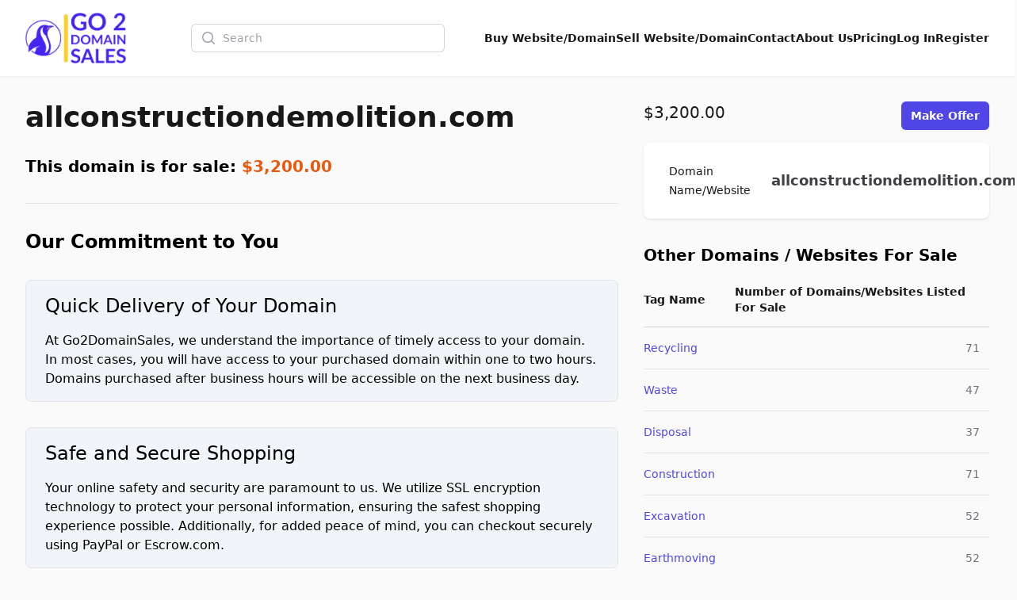

--- FILE ---
content_type: text/html; charset=UTF-8
request_url: http://allmyfinancial.com/domain/allconstructiondemolitioncom
body_size: 11056
content:
<!DOCTYPE html>
<html lang="en">
    <head>
        <meta charset="utf-8">
        <meta name="viewport" content="width=device-width, initial-scale=1.0">

        <title>Allconstructiondemolition.com Domain Name For Sale | Go2DomainSales</title>
        <meta name="title" content="Allconstructiondemolition.com Domain Name For Sale | Go2DomainSales" />
        <meta name="description" content="Premium Domain allconstructiondemolition.com for sale! Ideal for businesses related to construction or demolition services." />

        <meta name="twitter:card" content="summary_large_image" />
        <meta property="twitter:domain" content="go2domainsales.com" />
        <meta name="twitter:title" content="Allconstructiondemolition.com Domain Name For Sale | Go2DomainSales" />
        <meta name="twitter:description" content="Premium Domain allconstructiondemolition.com for sale! Ideal for businesses related to construction or demolition services." />

        <meta property="og:title" content="Allconstructiondemolition.com Domain Name For Sale | Go2DomainSales" />
        <meta property="og:description" content="Premium Domain allconstructiondemolition.com for sale! Ideal for businesses related to construction or demolition services." />
        <meta property="og:site_name" content="Go2DomainSales" />
        <meta property="og:type" content="website">

        <link rel="icon"  type="image/png" href="https://go2domainsales.com/logo.png" />
        <link rel="icon"  type="image/ico" href="https://go2domainsales.com/favicon.ico" />

                    <meta property="og:image" content="/images/go2domainsales-domain.webp" />
            <meta property="og:image:alt" content="Allconstructiondemolition.com Domain Name For Sale | Go2DomainSales" />
            <meta name="twitter:image" content="/images/go2domainsales-domain.webp">
        
                    <link rel="canonical" href="http://allmyfinancial.com/domain/allconstructiondemolitioncom" />
            <meta property="og:url" content="http://allmyfinancial.com/domain/allconstructiondemolitioncom" />
            <meta property="twitter:url" content="http://allmyfinancial.com/domain/allconstructiondemolitioncom">
        
                    <meta property="og:image" content="/images/go2domainsales-domain.webp" />
            <meta property="og:image:alt" content="Allconstructiondemolition.com Domain Name For Sale | Go2DomainSales" />
            <meta name="twitter:image" content="/images/go2domainsales-domain.webp" />
            <meta name="robots" content="max-image-preview:large">
                
        <div wire:snapshot="{&quot;data&quot;:{&quot;isFilamentNotificationsComponent&quot;:true,&quot;notifications&quot;:[[],{&quot;class&quot;:&quot;Filament\\Notifications\\Collection&quot;,&quot;s&quot;:&quot;wrbl&quot;}]},&quot;memo&quot;:{&quot;id&quot;:&quot;xDEr5cykKGBj2GJojSja&quot;,&quot;name&quot;:&quot;notifications&quot;,&quot;path&quot;:&quot;domain\/allconstructiondemolitioncom&quot;,&quot;method&quot;:&quot;GET&quot;,&quot;children&quot;:[],&quot;scripts&quot;:[],&quot;assets&quot;:[],&quot;errors&quot;:[],&quot;locale&quot;:&quot;en&quot;},&quot;checksum&quot;:&quot;e8c560c5b850874ecaf9d884ad298444f53fb187a7e35ff3ad937f08fe2fa206&quot;}" wire:effects="{&quot;listeners&quot;:[&quot;notificationsSent&quot;,&quot;notificationSent&quot;,&quot;notificationClosed&quot;]}" wire:id="xDEr5cykKGBj2GJojSja">
    <div
        class="fi-no pointer-events-none fixed inset-4 z-50 mx-auto flex gap-3 items-end flex-col-reverse justify-end"
        role="status"
    >
        <!--[if BLOCK]><![endif]--><!--[if ENDBLOCK]><![endif]-->
    </div>

    <!--[if BLOCK]><![endif]--><!--[if ENDBLOCK]><![endif]-->
</div>
        <link
            href="http://allmyfinancial.com/css/filament/forms/forms.css?v=3.3.37.0"
            rel="stylesheet"
            data-navigate-track
        />
                <link
            href="http://allmyfinancial.com/css/filament/support/support.css?v=3.3.37.0"
            rel="stylesheet"
            data-navigate-track
        />
    
<style>
    :root {
         --danger-50:254, 242, 242;  --danger-100:254, 226, 226;  --danger-200:254, 202, 202;  --danger-300:252, 165, 165;  --danger-400:248, 113, 113;  --danger-500:239, 68, 68;  --danger-600:220, 38, 38;  --danger-700:185, 28, 28;  --danger-800:153, 27, 27;  --danger-900:127, 29, 29;  --danger-950:69, 10, 10;  --gray-50:250, 250, 250;  --gray-100:244, 244, 245;  --gray-200:228, 228, 231;  --gray-300:212, 212, 216;  --gray-400:161, 161, 170;  --gray-500:113, 113, 122;  --gray-600:82, 82, 91;  --gray-700:63, 63, 70;  --gray-800:39, 39, 42;  --gray-900:24, 24, 27;  --gray-950:9, 9, 11;  --info-50:239, 246, 255;  --info-100:219, 234, 254;  --info-200:191, 219, 254;  --info-300:147, 197, 253;  --info-400:96, 165, 250;  --info-500:59, 130, 246;  --info-600:37, 99, 235;  --info-700:29, 78, 216;  --info-800:30, 64, 175;  --info-900:30, 58, 138;  --info-950:23, 37, 84;  --primary-50:255, 251, 235;  --primary-100:254, 243, 199;  --primary-200:253, 230, 138;  --primary-300:252, 211, 77;  --primary-400:251, 191, 36;  --primary-500:245, 158, 11;  --primary-600:217, 119, 6;  --primary-700:180, 83, 9;  --primary-800:146, 64, 14;  --primary-900:120, 53, 15;  --primary-950:69, 26, 3;  --success-50:240, 253, 244;  --success-100:220, 252, 231;  --success-200:187, 247, 208;  --success-300:134, 239, 172;  --success-400:74, 222, 128;  --success-500:34, 197, 94;  --success-600:22, 163, 74;  --success-700:21, 128, 61;  --success-800:22, 101, 52;  --success-900:20, 83, 45;  --success-950:5, 46, 22;  --warning-50:255, 251, 235;  --warning-100:254, 243, 199;  --warning-200:253, 230, 138;  --warning-300:252, 211, 77;  --warning-400:251, 191, 36;  --warning-500:245, 158, 11;  --warning-600:217, 119, 6;  --warning-700:180, 83, 9;  --warning-800:146, 64, 14;  --warning-900:120, 53, 15;  --warning-950:69, 26, 3;     }
</style>
        <!-- Livewire Styles --><style >[wire\:loading][wire\:loading], [wire\:loading\.delay][wire\:loading\.delay], [wire\:loading\.inline-block][wire\:loading\.inline-block], [wire\:loading\.inline][wire\:loading\.inline], [wire\:loading\.block][wire\:loading\.block], [wire\:loading\.flex][wire\:loading\.flex], [wire\:loading\.table][wire\:loading\.table], [wire\:loading\.grid][wire\:loading\.grid], [wire\:loading\.inline-flex][wire\:loading\.inline-flex] {display: none;}[wire\:loading\.delay\.none][wire\:loading\.delay\.none], [wire\:loading\.delay\.shortest][wire\:loading\.delay\.shortest], [wire\:loading\.delay\.shorter][wire\:loading\.delay\.shorter], [wire\:loading\.delay\.short][wire\:loading\.delay\.short], [wire\:loading\.delay\.default][wire\:loading\.delay\.default], [wire\:loading\.delay\.long][wire\:loading\.delay\.long], [wire\:loading\.delay\.longer][wire\:loading\.delay\.longer], [wire\:loading\.delay\.longest][wire\:loading\.delay\.longest] {display: none;}[wire\:offline][wire\:offline] {display: none;}[wire\:dirty]:not(textarea):not(input):not(select) {display: none;}:root {--livewire-progress-bar-color: #2299dd;}[x-cloak] {display: none !important;}[wire\:cloak] {display: none !important;}</style>
        <link rel="preload" as="style" href="http://allmyfinancial.com/build/assets/app-8628621f.css" /><link rel="stylesheet" href="http://allmyfinancial.com/build/assets/app-8628621f.css" data-navigate-track="reload" />
        <!-- Meta Pixel Code -->
        <script>
        !function(f,b,e,v,n,t,s)
        {if(f.fbq)return;n=f.fbq=function(){n.callMethod?
        n.callMethod.apply(n,arguments):n.queue.push(arguments)};
        if(!f._fbq)f._fbq=n;n.push=n;n.loaded=!0;n.version='2.0';
        n.queue=[];t=b.createElement(e);t.async=!0;
        t.src=v;s=b.getElementsByTagName(e)[0];
        s.parentNode.insertBefore(t,s)}(window, document,'script',
        'https://connect.facebook.net/en_US/fbevents.js');
        fbq('init', '419093804194813');
        fbq('track', 'PageView');
        </script>
        <noscript><img height="1" width="1" style="display:none"
        src="https://www.facebook.com/tr?id=419093804194813&ev=PageView&noscript=1"
        /></noscript>
        <!-- End Meta Pixel Code -->

    </head>
    <body class="bg-gray-50">
        <header
  class="bg-white shadow-sm"
  x-data="{
    open: false,
    toggle(){
      this.open = !this.open
    }
  }"
>
  <nav class="flex items-center justify-between p-6 mx-auto max-w-7xl lg:px-8" aria-label="Global">
    <div class="flex items-center">
      <a href="https://go2domainsales.com" class="-my-4 py-2 mr-2">
        <span class="sr-only">Go2DomainSales</span>
        <img class="w-auto h-16" src="/g2ds-logo.png" alt="Go2DomainSales">
      </a>
    </div>
    <div class="flex lg:hidden">
      <button @click="toggle()" type="button" class="-m-2.5 inline-flex items-center justify-center rounded-md p-2.5 text-gray-700">
        <span class="sr-only">Open main menu</span>
        <svg class="w-6 h-6" fill="none" viewBox="0 0 24 24" stroke-width="1.5" stroke="currentColor" aria-hidden="true">
          <path stroke-linecap="round" stroke-linejoin="round" d="M3.75 6.75h16.5M3.75 12h16.5m-16.5 5.25h16.5" />
        </svg>
      </button>
    </div>
    <!--[if BLOCK]><![endif]-->      <div class="hidden lg:flex flex-1 items-center justify-center px-2 lg:ml-6 lg:justify-center">
        <form wire:snapshot="{&quot;data&quot;:{&quot;search&quot;:null},&quot;memo&quot;:{&quot;id&quot;:&quot;I79lh0U1V4Lry4Xd2he4&quot;,&quot;name&quot;:&quot;search&quot;,&quot;path&quot;:&quot;domain\/allconstructiondemolitioncom&quot;,&quot;method&quot;:&quot;GET&quot;,&quot;children&quot;:[],&quot;scripts&quot;:[],&quot;assets&quot;:[],&quot;errors&quot;:[],&quot;locale&quot;:&quot;en&quot;},&quot;checksum&quot;:&quot;f901be7b9001dd7f3de00301ce6ed7fd5b9a93c8d64254eee3a1b6ea204f1f74&quot;}" wire:effects="[]" wire:id="I79lh0U1V4Lry4Xd2he4" class="w-full max-w-lg lg:max-w-xs" wire:submit.prevent="submit">
  <label for="search" class="sr-only">Search</label>
  <div class="relative">
    <div class="pointer-events-none absolute inset-y-0 left-0 flex items-center pl-3">
      <svg class="h-5 w-5 text-gray-400" viewBox="0 0 20 20" fill="currentColor" aria-hidden="true">
        <path fill-rule="evenodd" d="M9 3.5a5.5 5.5 0 100 11 5.5 5.5 0 000-11zM2 9a7 7 0 1112.452 4.391l3.328 3.329a.75.75 0 11-1.06 1.06l-3.329-3.328A7 7 0 012 9z" clip-rule="evenodd" />
      </svg>
    </div>
    <input
      id="domain-search" wire:model.live="search" placeholder="Search" type="search" autocomplete="off"
      class="block w-full rounded-md border-0 bg-white py-1.5 pl-10 pr-3 text-gray-900 ring-1 ring-inset ring-gray-300 placeholder:text-gray-400 focus:ring-2 focus:ring-inset focus:ring-indigo-600 sm:text-sm sm:leading-6"
    >
  </div>

  <!--[if BLOCK]><![endif]--><!--[if ENDBLOCK]><![endif]-->
</form>
      </div>
    <!--[if ENDBLOCK]><![endif]-->
    <div class="hidden lg:flex lg:gap-x-6">
      <a href="http://allmyfinancial.com/domains" class="text-sm font-semibold leading-6  text-gray-900 ">Buy Website/Domain</a>
      <a href="http://allmyfinancial.com/sell" class="text-sm font-semibold leading-6  text-gray-900 ">Sell Website/Domain</a>
      <a href="http://allmyfinancial.com/contacts" class="text-sm font-semibold leading-6  text-gray-900 ">Contact</a>
      <a href="http://allmyfinancial.com/post/about-us" class="text-sm font-semibold leading-6  text-gray-900 ">About Us</a>
      <a href="http://allmyfinancial.com/pricing" class="text-sm font-semibold leading-6  text-gray-900 ">Pricing</a>
      <!--[if BLOCK]><![endif]-->        <a href="http://allmyfinancial.com/dashboard/login" class="text-sm font-semibold leading-6  text-gray-900 ">Log In</a>
        <a href="http://allmyfinancial.com/dashboard/register" class="text-sm font-semibold leading-6  text-gray-900 ">Register</a>
      <!--[if ENDBLOCK]><![endif]-->
    </div>
  </nav>

  <div x-show="open" class="lg:hidden" style="display: none;" role="dialog" aria-modal="true">
    <div class="fixed inset-0 z-10"></div>
    <div class="fixed inset-y-0 right-0 z-10 w-full px-6 py-6 overflow-y-auto bg-white sm:max-w-sm sm:ring-1 sm:ring-gray-900/10">
      <div class="flex items-center justify-between">
        <a href="#" class="-m-1.5 p-1.5">
          <span class="sr-only">Go2DomainSales</span>
          <img class="w-auto h-8" src="/logo.png" alt="">
        </a>
        <button @click="toggle()" type="button" class="-m-2.5 rounded-md p-2.5 text-gray-700">
          <span class="sr-only">Close menu</span>
          <svg class="w-6 h-6" fill="none" viewBox="0 0 24 24" stroke-width="1.5" stroke="currentColor" aria-hidden="true">
            <path stroke-linecap="round" stroke-linejoin="round" d="M6 18L18 6M6 6l12 12" />
          </svg>
        </button>
      </div>
      <div class="flow-root mt-6">
        <div class="-my-6 divide-y divide-gray-500/10">
          <div class="py-6 space-y-2">
            <!--[if BLOCK]><![endif]-->              <div class="lg:hidden">
                <form wire:snapshot="{&quot;data&quot;:{&quot;search&quot;:null},&quot;memo&quot;:{&quot;id&quot;:&quot;3INJ3o17BDFVG63uZfpm&quot;,&quot;name&quot;:&quot;search&quot;,&quot;path&quot;:&quot;domain\/allconstructiondemolitioncom&quot;,&quot;method&quot;:&quot;GET&quot;,&quot;children&quot;:[],&quot;scripts&quot;:[],&quot;assets&quot;:[],&quot;errors&quot;:[],&quot;locale&quot;:&quot;en&quot;},&quot;checksum&quot;:&quot;f1913707c697d620c5273a51861868a7292fe81f8102384e7d6b40d8b780cf74&quot;}" wire:effects="[]" wire:id="3INJ3o17BDFVG63uZfpm" class="w-full max-w-lg lg:max-w-xs" wire:submit.prevent="submit">
  <label for="search" class="sr-only">Search</label>
  <div class="relative">
    <div class="pointer-events-none absolute inset-y-0 left-0 flex items-center pl-3">
      <svg class="h-5 w-5 text-gray-400" viewBox="0 0 20 20" fill="currentColor" aria-hidden="true">
        <path fill-rule="evenodd" d="M9 3.5a5.5 5.5 0 100 11 5.5 5.5 0 000-11zM2 9a7 7 0 1112.452 4.391l3.328 3.329a.75.75 0 11-1.06 1.06l-3.329-3.328A7 7 0 012 9z" clip-rule="evenodd" />
      </svg>
    </div>
    <input
      id="domain-search" wire:model.live="search" placeholder="Search" type="search" autocomplete="off"
      class="block w-full rounded-md border-0 bg-white py-1.5 pl-10 pr-3 text-gray-900 ring-1 ring-inset ring-gray-300 placeholder:text-gray-400 focus:ring-2 focus:ring-inset focus:ring-indigo-600 sm:text-sm sm:leading-6"
    >
  </div>

  <!--[if BLOCK]><![endif]--><!--[if ENDBLOCK]><![endif]-->
</form>
              </div>
            <!--[if ENDBLOCK]><![endif]-->
            <a href="http://allmyfinancial.com/domains" class="block px-3 py-2 -mx-3 text-base font-semibold leading-7 text-gray-900 rounded-lg hover:bg-gray-50">Buy Website/Domain</a>
            <a href="http://allmyfinancial.com/sell" class="block px-3 py-2 -mx-3 text-base font-semibold leading-7 text-gray-900 rounded-lg hover:bg-gray-50">Sell Website/Domain</a>
            <a href="http://allmyfinancial.com/contacts" class="block px-3 py-2 -mx-3 text-base font-semibold leading-7 text-gray-900 rounded-lg hover:bg-gray-50">Contact</a>
            <a href="http://allmyfinancial.com/post/about-us" class="block px-3 py-2 -mx-3 text-base font-semibold leading-7 text-gray-900 rounded-lg hover:bg-gray-50">About Us</a>
            <a href="http://allmyfinancial.com/pricing" class="block px-3 py-2 -mx-3 text-base font-semibold leading-7 text-gray-900 rounded-lg hover:bg-gray-50">Pricing</a>
            <a href="http://allmyfinancial.com/dashboard/login" class="block px-3 py-2 -mx-3 text-base font-semibold leading-7 text-gray-900 rounded-lg hover:bg-gray-50">Log In</a>
            <a href="http://allmyfinancial.com/dashboard/register" class="block px-3 py-2 -mx-3 text-base font-semibold leading-7 text-gray-900 rounded-lg hover:bg-gray-50">Register</a>
          </div>
        </div>
      </div>
    </div>
  </div>
</header>

  <script type="application/ld+json">
  {
    "@context": "https://schema.org/",
    "@type": "Product",
    "name": "Premium Domain Name AllConstructionDemolition.com for Sale",
    "sku": "1442",
    "description": "Premium Domain allconstructiondemolition.com for sale! Ideal for businesses related to construction or demolition services.",
        "offers": {
      "@type": "Offer",
      "url": "https://example.com/anvil",
      "priceCurrency": "USD",
      "price": 3200.00,
      "priceValidUntil": "2026-02-20",
      "itemCondition": "https://schema.org/NewCondition",
      "availability": "https://schema.org/InStock"
    }
  }
</script>
  <div class="px-4 mx-auto my-8 max-w-7xl sm:px-6 lg:px-8 ">
  <div class="mx-auto max-w-7xl">
    <div class="md:hidden">
  <div class="col-span-5">
    <div class="mt-2">
      <h3 class="text-xl font-medium text-gray-900">
        Allconstructiondemolition.com
      </h3>
    </div>
  </div>
  <div class="col-span-3">
    <div class="flex justify-between mb-4">
      <p class="text-xl font-medium text-gray-900">
                  $3,200.00
              </p>===
              <div class="flex-shrink-0">
          <a href="http://allmyfinancial.com/domain/allconstructiondemolitioncom/offer" type="button" class="relative inline-flex items-center px-3 py-2 text-sm font-semibold text-white bg-indigo-600 rounded-md shadow-sm hover:bg-indigo-500 focus-visible:outline focus-visible:outline-2 focus-visible:outline-offset-2 focus-visible:outline-indigo-600">Make Offer</a>
        </div>
            
    </div>
  </div>
</div>
    <div class="grid grid-cols-1 md:grid-cols-8 gap-x-8 gap-y-4">
      <div class="col-span-1 md:col-span-5">

  <div class="md:flex justify-between mb-4 h-9 hidden">
    <h3 class="text-4xl font-bold text-gray-900">
      <a href="http://allconstructiondemolition.com" class="hover:text-indigo-600" target="_blank">
        allconstructiondemolition.com
      </a>
    </h3>
  </div>

  

  <div class="text-xl font-semibold my-8">
    This domain is for sale:
    <span class="text-orange-600 font-bold">$3,200.00</span>
  </div>

  <hr class="my-8">

  <h2 class="mb-6 text-2xl font-semibold">Our Commitment to You</h2>
  <div class="border px-6 py-4 my-8 bg-slate-100 rounded-lg">
    <h3 class="mb-4 text-2xl font-base">Quick Delivery of Your Domain</h3>
    <p>At Go2DomainSales, we understand the importance of timely access to your domain. In most cases, you will have access to your purchased domain within one to two hours. Domains purchased after business hours will be accessible on the next business day.</p>
  </div>

  <div class="border px-6 py-4 my-8 bg-slate-100 rounded-lg">
    <h3 class="mb-4 text-2xl font-base">Safe and Secure Shopping</h3>
    <p>Your online safety and security are paramount to us. We utilize SSL encryption technology to protect your personal information, ensuring the safest shopping experience possible. Additionally, for added peace of mind, you can checkout securely using PayPal or Escrow.com.</p>
  </div>

  <h2 class="mb-8">
    <a class="text-xl font-semibold text-indigo-600 hover:text-indigo-400" href="http://allmyfinancial.com/post/faq">
      Frequently Asked Questions
    </a>
  </h2>

  <div class="mb-8">

    <div
    x-data="{
        open: false,
        toggle(){
            this.open = !this.open
        }
    }"
    class="bg-slate-200 my-8 select-none rounded-lg"
>
    <h3
        class="px-6 py-4 hover:text-indigo-600 cursor-pointer text-lg font-semibold"
        @click="toggle()"
    >
        <span x-show="!open" class="inline-block text-center w-4">+</span>
        <span x-show="open" class="inline-block text-center w-4" x-cloak>-</span>
        How do I transfer to another registrar?
    </h3>
    <div x-show="open" x-cloak class="pl-11 pr-6 pb-6 prose !max-w-none">
        <p>Yes, you can transfer your domain to any registrar or hosting company once you have purchased it. Since domain transfers are a manual process, it can take up to 5 days to transfer the domain.</p>
      <p>* We can help you with the transfer of your new domain name or/and website. There are added fees for this service.</p>
    </div>
</div>
    <div
    x-data="{
        open: false,
        toggle(){
            this.open = !this.open
        }
    }"
    class="bg-slate-200 my-8 select-none rounded-lg"
>
    <h3
        class="px-6 py-4 hover:text-indigo-600 cursor-pointer text-lg font-semibold"
        @click="toggle()"
    >
        <span x-show="!open" class="inline-block text-center w-4">+</span>
        <span x-show="open" class="inline-block text-center w-4" x-cloak>-</span>
        How do I get the domain after the purchase?
    </h3>
    <div x-show="open" x-cloak class="pl-11 pr-6 pb-6 prose !max-w-none">
        <p>Once you purchase the domain you will receive a release code that you will transfer into your preferred registrar company, or one that we will suggest (and will probably be the least expensive registrar company).</p>
    </div>
</div>
    <div
    x-data="{
        open: false,
        toggle(){
            this.open = !this.open
        }
    }"
    class="bg-slate-200 my-8 select-none rounded-lg"
>
    <h3
        class="px-6 py-4 hover:text-indigo-600 cursor-pointer text-lg font-semibold"
        @click="toggle()"
    >
        <span x-show="!open" class="inline-block text-center w-4">+</span>
        <span x-show="open" class="inline-block text-center w-4" x-cloak>-</span>
        What comes with the domain name?
    </h3>
    <div x-show="open" x-cloak class="pl-11 pr-6 pb-6 prose !max-w-none">
        <p>Nothing else is included with the purchase of the domain name. However you will need to find hosting and web-design services which we can provide for a fee. Go <a href="https://websnac.com">WebSnac.com</a> for these services and lots more.</p>
    </div>
</div>
  </div>

      <div class="relative overflow-hidden bg-white rounded-lg shadow mb-8">

      
      <div class="px-6 py-5 bg-white">
        <h1 class="mb-6 text-2xl font-semibold">Premium Domain Name AllConstructionDemolition.com for Sale</h1>        <div class="prose max-w-none">
          <p>Welcome to the landing page of <strong>allconstructiondemolition.com</strong>, now listed 🏷️ for sale! 💰</p>
<h2>A Premium Domain 🌐</h2>
<p>An impressive, strategic domain name like allconstructiondemolition.com could be a game-changer for your business. This premium domain speaks volumes, illustrating the all-encompassing services you offer in the construction and demolition industry.</p>
<h2>Set Your 🏗️ Business Apart</h2>
<p>This internet real estate holds broad-reaching aspects, attracting businesses and clients across the spectrum of housing, industrial services, and the general construction and demolition marketplace. Owning this domain can set your enterprise apart from the rest.</p>
<h2>Make it Yours! 🔑</h2>
<p>It's time to secure this domain for your venture. Think of it as your own virtual billboard, broadcasting your services 24/7 to potential customers. What are you waiting for? Make this domain yours.</p>
<h2>A Worthwhile Investment 💼</h2>
<p>Domains such as allconstructiondemolition.com don’t appear on the market often, highlighting this golden opportunity. Remember, owning the right domain isn't just about having a web address, it's about investing in a digital asset 🔒.</p>
<p>So, seize the opportunity to own allconstructiondemolition.com today!+ '😍';</p>

        </div>
      </div>

    </div>
  
</div>
      <div class="col-span-1 md:col-span-3">

  <div class="sticky top-4">

    <div class="flex justify-between mb-4">
      <p class="text-xl font-medium text-gray-900">
                  $3,200.00
              </p>
      <div class="flex-shrink-0">
                  <a href="http://allmyfinancial.com/domain/allconstructiondemolitioncom/offer" type="button" class="relative inline-flex items-center px-3 py-2 text-sm font-semibold text-white bg-indigo-600 rounded-md shadow-sm hover:bg-indigo-500 focus-visible:outline focus-visible:outline-2 focus-visible:outline-offset-2 focus-visible:outline-indigo-600">Make Offer</a>
                      </div>

    </div>

    <div class="w-full px-8 bg-white rounded-lg shadow mb-8">
      <div class="border-gray-200">
        <dl class="divide-y divide-gray-100">
          <div class="px-4 py-6 sm:grid sm:grid-cols-3 sm:gap-4 sm:px-0">
            <dt class="text-sm font-medium leading-6 text-gray-900">Domain Name/Website <span class="sr-only">For Sale</span></dt>
            <dd class="mt-1 text-sm leading-6 text-gray-700 sm:col-span-2 sm:mt-0 items-center flex">
              <a href="http://allconstructiondemolition.com" target="_blank" class="text-lg font-semibold">allconstructiondemolition.com</a>
            </dd>
          </div>
                                                          </dl>
      </div>
    </div>

    
      <h2 class="text-xl font-bold">Other Domains / Websites For Sale</h2>
      <div class="inline-block min-w-full py-2 align-middle">
        <table class="min-w-full divide-y divide-gray-300">
          <thead>
            <tr>
              <th scope="col" class="py-3.5 pl-4 pr-3 text-left text-sm font-semibold text-gray-900 sm:pl-0">Tag Name</th>
              <th scope="col" class="px-3 py-3.5 text-left text-sm font-semibold text-gray-900">Number of Domains/Websites Listed For Sale</th>
            </tr>
          </thead>
          <tbody class="divide-y divide-gray-200">
                        <tr>
              <td class="py-4 pl-4 pr-3 text-sm font-medium text-gray-900 whitespace-nowrap sm:pl-0">
                <a href="http://allmyfinancial.com/tag/recycling" class="text-indigo-600 hover:text-indigo-900">
                  Recycling
                </a>
              </td>
              <td class="px-3 py-4 text-sm text-gray-500 whitespace-nowrap text-right">
                71
              </td>
            </tr>
                        <tr>
              <td class="py-4 pl-4 pr-3 text-sm font-medium text-gray-900 whitespace-nowrap sm:pl-0">
                <a href="http://allmyfinancial.com/tag/waste" class="text-indigo-600 hover:text-indigo-900">
                  Waste
                </a>
              </td>
              <td class="px-3 py-4 text-sm text-gray-500 whitespace-nowrap text-right">
                47
              </td>
            </tr>
                        <tr>
              <td class="py-4 pl-4 pr-3 text-sm font-medium text-gray-900 whitespace-nowrap sm:pl-0">
                <a href="http://allmyfinancial.com/tag/disposal" class="text-indigo-600 hover:text-indigo-900">
                  Disposal
                </a>
              </td>
              <td class="px-3 py-4 text-sm text-gray-500 whitespace-nowrap text-right">
                37
              </td>
            </tr>
                        <tr>
              <td class="py-4 pl-4 pr-3 text-sm font-medium text-gray-900 whitespace-nowrap sm:pl-0">
                <a href="http://allmyfinancial.com/tag/construction" class="text-indigo-600 hover:text-indigo-900">
                  Construction
                </a>
              </td>
              <td class="px-3 py-4 text-sm text-gray-500 whitespace-nowrap text-right">
                71
              </td>
            </tr>
                        <tr>
              <td class="py-4 pl-4 pr-3 text-sm font-medium text-gray-900 whitespace-nowrap sm:pl-0">
                <a href="http://allmyfinancial.com/tag/excavation" class="text-indigo-600 hover:text-indigo-900">
                  Excavation
                </a>
              </td>
              <td class="px-3 py-4 text-sm text-gray-500 whitespace-nowrap text-right">
                52
              </td>
            </tr>
                        <tr>
              <td class="py-4 pl-4 pr-3 text-sm font-medium text-gray-900 whitespace-nowrap sm:pl-0">
                <a href="http://allmyfinancial.com/tag/earthmoving" class="text-indigo-600 hover:text-indigo-900">
                  Earthmoving
                </a>
              </td>
              <td class="px-3 py-4 text-sm text-gray-500 whitespace-nowrap text-right">
                52
              </td>
            </tr>
                        <tr>
              <td class="py-4 pl-4 pr-3 text-sm font-medium text-gray-900 whitespace-nowrap sm:pl-0">
                <a href="http://allmyfinancial.com/tag/demolition" class="text-indigo-600 hover:text-indigo-900">
                  Demolition
                </a>
              </td>
              <td class="px-3 py-4 text-sm text-gray-500 whitespace-nowrap text-right">
                4
              </td>
            </tr>
                      </tbody>
        </table>
      </div>

    
  </div>

</div>    </div>

    <div class="my-12">
        <h2 class="mb-6">
            <span class="text-xl font-semibold">Promo domains/websites</span>
            <span>&nbsp;|&nbsp;</span>
            <a class="text-xl font-semibold text-indigo-600 hover:text-indigo-400" href="http://allmyfinancial.com/domains?promoted=true">
                see all
            </a>
        </h2>
        <div class="grid grid-cols-1 sm:grid-cols-2 md:grid-cols-3 lg:grid-cols-4 mb-4 gap-x-4 gap-y-4">
                            <div class="h-full">
  
          <div class="h-full group relative flex flex-col overflow-hidden rounded-lg bg-white border border-green-500 border-2">
    
      
      <div class="aspect-h-3 aspect-w-3 bg-gray-200 sm:aspect-none group-hover:opacity-75 sm:h-48">
        <img
          src="https://go2domainsales.com/storage/18/conversions/adsitepro-medium.jpg"
          alt="Eight shirts arranged on table in black, olive, grey, blue, white, red, mustard, and green."
          class="h-full w-full object-cover object-center sm:h-full sm:w-full"
        >
      </div>

      <div class="flex flex-1 flex-col space-y-2 p-4">
        <h3 class="text-sm font-medium text-gray-900">
          <a href="http://allmyfinancial.com/domain/adsitepro">
            <span aria-hidden="true" class="absolute inset-0"></span>
            ADSITEPRO.COM
          </a>
        </h3>
        <p class="text-sm text-gray-500">AdSitePro</p>
        <div class="flex flex-1 flex-col justify-end">
          <p class="text-base font-medium text-gray-900">
                          $75,000.00
                      </p>
        </div>
      </div>

    </div>

  
</div>                            <div class="h-full">
  
          <div class="h-full group relative flex flex-col overflow-hidden rounded-lg bg-white border border-green-500 border-2">
    
      
      <div class="aspect-h-3 aspect-w-3 bg-gray-200 sm:aspect-none group-hover:opacity-75 sm:h-48">
        <img
          src="https://go2domainsales.com/storage/15/conversions/goldinsilver-medium.jpg"
          alt="Eight shirts arranged on table in black, olive, grey, blue, white, red, mustard, and green."
          class="h-full w-full object-cover object-center sm:h-full sm:w-full"
        >
      </div>

      <div class="flex flex-1 flex-col space-y-2 p-4">
        <h3 class="text-sm font-medium text-gray-900">
          <a href="http://allmyfinancial.com/domain/goldinsilvercom">
            <span aria-hidden="true" class="absolute inset-0"></span>
            GOLDINSILVER.COM
          </a>
        </h3>
        <p class="text-sm text-gray-500">Premium Domain GoldinSilver.com Running Business / Site Available for Sale</p>
        <div class="flex flex-1 flex-col justify-end">
          <p class="text-base font-medium text-gray-900">
                          $150,000.00
                      </p>
        </div>
      </div>

    </div>

  
</div>                            <div class="h-full">
  
          <div class="h-full group relative flex flex-col overflow-hidden rounded-lg bg-white border border-green-500 border-2">
    
              <div class="w-16 h-8 bg-red-500 absolute -top-2 -right-6 rotate-45 text-center"><span class="pt-2.5 inline-block text-yellow-200">sale</span></div>
      
      <div class="aspect-h-3 aspect-w-3 bg-gray-200 sm:aspect-none group-hover:opacity-75 sm:h-48">
        <img
          src="https://go2domainsales.com/storage/4/conversions/3c924deb2cfa74ca121bdfbda7526780-medium.jpg"
          alt="Eight shirts arranged on table in black, olive, grey, blue, white, red, mustard, and green."
          class="h-full w-full object-cover object-center sm:h-full sm:w-full"
        >
      </div>

      <div class="flex flex-1 flex-col space-y-2 p-4">
        <h3 class="text-sm font-medium text-gray-900">
          <a href="http://allmyfinancial.com/domain/avansel-euipment-the-most-complete-catalog-of-equipment-and-software-for-shooting-spherical-360-panoramas-and-creating-virtual-tours">
            <span aria-hidden="true" class="absolute inset-0"></span>
            AVANSEL-EQUIPMENT.COM
          </a>
        </h3>
        <p class="text-sm text-gray-500">Avansel Euipment - the most complete catalog of equipment and software for shooting spherical 360° panoramas and creating virtual tours.</p>
        <div class="flex flex-1 flex-col justify-end">
          <p class="text-base font-medium text-gray-900">
                          $4,500.00
              <span class="line-through font-normal text-gray-400 text-sm">$5,000.00</span>
                      </p>
        </div>
      </div>

    </div>

  
</div>                            <div class="h-full">
  
          <div class="h-full group relative flex flex-col overflow-hidden rounded-lg bg-white border border-green-500 border-2">
    
              <div class="w-16 h-8 bg-red-500 absolute -top-2 -right-6 rotate-45 text-center"><span class="pt-2.5 inline-block text-yellow-200">sale</span></div>
      
      <div class="aspect-h-3 aspect-w-3 bg-gray-200 sm:aspect-none group-hover:opacity-75 sm:h-48">
        <img
          src="https://go2domainsales.com/storage/2272/conversions/tvt-medium.jpg"
          alt="Eight shirts arranged on table in black, olive, grey, blue, white, red, mustard, and green."
          class="h-full w-full object-cover object-center sm:h-full sm:w-full"
        >
      </div>

      <div class="flex flex-1 flex-col space-y-2 p-4">
        <h3 class="text-sm font-medium text-gray-900">
          <a href="http://allmyfinancial.com/domain/virtual-tours-and-360-panoramas-website-truevirtualtours">
            <span aria-hidden="true" class="absolute inset-0"></span>
            TRUEVIRTUALTOURS.COM
          </a>
        </h3>
        <p class="text-sm text-gray-500">Virtual Tours and 360 panoramas website TrueVirtualTours</p>
        <div class="flex flex-1 flex-col justify-end">
          <p class="text-base font-medium text-gray-900">
                          $12,500.00
              <span class="line-through font-normal text-gray-400 text-sm">$15,000.00</span>
                      </p>
        </div>
      </div>

    </div>

  
</div>                    </div>
    </div>

    <hr class="mt-12 mb-8">

          <div class="mb-12">
  <div class="flex justify-between">
    <h2 class="mb-6">

              <a
          class="text-xl font-semibold text-indigo-600 hover:text-indigo-400"
          href="http://allmyfinancial.com/tag/recycling"
        >
          Recycling: best domain names for sale
        </a>
      
    </h2>
      </div>

  <div class="grid grid-cols-1 sm:grid-cols-2 md:grid-cols-3 lg:grid-cols-4 mb-4 gap-x-4 gap-y-4 ">
          <div class="h-full">
  
          <div class="h-full relative flex flex-col justify-between px-6 py-5 overflow-hidden shadow-sm realtive ring-1 ring-gray-900/5 sm:rounded-xl gap-y-6 bg-white">
    
      
      <div class="flex flex-col gap-y-2">
        <h3 class="overflow-hidden truncate">
          <a href="http://allmyfinancial.com/domain/allconstructiondirtworkcom" class="text-2xl font-bold text-gray-900 hover:text-gray-600">allconstructiondirtwork.com</a>
        </h3>
        <div class="flex flex-wrap items-center mt-1 text-xs leading-5 text-gray-500 gap-x-2 gap-y-1">
                      <a href="http://allmyfinancial.com/tag/recycling" class="rounded-md whitespace-nowrap mt-0.5 px-1.5 py-0.5 text-xs font-medium ring-1 ring-inset text-green-700 bg-green-50 ring-green-600/20">
              recycling
            </a>
                      <a href="http://allmyfinancial.com/tag/waste" class="rounded-md whitespace-nowrap mt-0.5 px-1.5 py-0.5 text-xs font-medium ring-1 ring-inset text-green-700 bg-green-50 ring-green-600/20">
              waste
            </a>
                      <a href="http://allmyfinancial.com/tag/environment" class="rounded-md whitespace-nowrap mt-0.5 px-1.5 py-0.5 text-xs font-medium ring-1 ring-inset text-green-700 bg-green-50 ring-green-600/20">
              environment
            </a>
                      <a href="http://allmyfinancial.com/tag/bulk" class="rounded-md whitespace-nowrap mt-0.5 px-1.5 py-0.5 text-xs font-medium ring-1 ring-inset text-green-700 bg-green-50 ring-green-600/20">
              bulk
            </a>
                      <a href="http://allmyfinancial.com/tag/construction" class="rounded-md whitespace-nowrap mt-0.5 px-1.5 py-0.5 text-xs font-medium ring-1 ring-inset text-green-700 bg-green-50 ring-green-600/20">
              construction
            </a>
                      <a href="http://allmyfinancial.com/tag/excavation" class="rounded-md whitespace-nowrap mt-0.5 px-1.5 py-0.5 text-xs font-medium ring-1 ring-inset text-green-700 bg-green-50 ring-green-600/20">
              excavation
            </a>
                      <a href="http://allmyfinancial.com/tag/earthmoving" class="rounded-md whitespace-nowrap mt-0.5 px-1.5 py-0.5 text-xs font-medium ring-1 ring-inset text-green-700 bg-green-50 ring-green-600/20">
              earthmoving
            </a>
                  </div>
      </div>
    
      <div class="flex justify-between">
        <p class="text-xl font-semibold text-indigo-600">
                      $2,750.00
                  </p>
                  <a
            href="http://allmyfinancial.com/domain/allconstructiondirtworkcom/offer"
            type="button"
            class="rounded-md bg-indigo-400 px-2.5 py-1.5 text-sm font-semibold text-white shadow-sm hover:bg-indigo-500 focus-visible:outline focus-visible:outline-2 focus-visible:outline-offset-2 focus-visible:outline-indigo-600"
          >Make Offer</a>
              </div>

    </div>

  
</div>          <div class="h-full">
  
          <div class="h-full relative flex flex-col justify-between px-6 py-5 overflow-hidden shadow-sm realtive ring-1 ring-gray-900/5 sm:rounded-xl gap-y-6 bg-white">
    
      
      <div class="flex flex-col gap-y-2">
        <h3 class="overflow-hidden truncate">
          <a href="http://allmyfinancial.com/domain/allconstructiondemolitioncom" class="text-2xl font-bold text-gray-900 hover:text-gray-600">allconstructiondemolition.com</a>
        </h3>
        <div class="flex flex-wrap items-center mt-1 text-xs leading-5 text-gray-500 gap-x-2 gap-y-1">
                      <a href="http://allmyfinancial.com/tag/recycling" class="rounded-md whitespace-nowrap mt-0.5 px-1.5 py-0.5 text-xs font-medium ring-1 ring-inset text-green-700 bg-green-50 ring-green-600/20">
              recycling
            </a>
                      <a href="http://allmyfinancial.com/tag/waste" class="rounded-md whitespace-nowrap mt-0.5 px-1.5 py-0.5 text-xs font-medium ring-1 ring-inset text-green-700 bg-green-50 ring-green-600/20">
              waste
            </a>
                      <a href="http://allmyfinancial.com/tag/disposal" class="rounded-md whitespace-nowrap mt-0.5 px-1.5 py-0.5 text-xs font-medium ring-1 ring-inset text-green-700 bg-green-50 ring-green-600/20">
              disposal
            </a>
                      <a href="http://allmyfinancial.com/tag/construction" class="rounded-md whitespace-nowrap mt-0.5 px-1.5 py-0.5 text-xs font-medium ring-1 ring-inset text-green-700 bg-green-50 ring-green-600/20">
              construction
            </a>
                      <a href="http://allmyfinancial.com/tag/excavation" class="rounded-md whitespace-nowrap mt-0.5 px-1.5 py-0.5 text-xs font-medium ring-1 ring-inset text-green-700 bg-green-50 ring-green-600/20">
              excavation
            </a>
                      <a href="http://allmyfinancial.com/tag/earthmoving" class="rounded-md whitespace-nowrap mt-0.5 px-1.5 py-0.5 text-xs font-medium ring-1 ring-inset text-green-700 bg-green-50 ring-green-600/20">
              earthmoving
            </a>
                      <a href="http://allmyfinancial.com/tag/demolition" class="rounded-md whitespace-nowrap mt-0.5 px-1.5 py-0.5 text-xs font-medium ring-1 ring-inset text-green-700 bg-green-50 ring-green-600/20">
              demolition
            </a>
                  </div>
      </div>
    
      <div class="flex justify-between">
        <p class="text-xl font-semibold text-indigo-600">
                      $3,200.00
                  </p>
                  <a
            href="http://allmyfinancial.com/domain/allconstructiondemolitioncom/offer"
            type="button"
            class="rounded-md bg-indigo-400 px-2.5 py-1.5 text-sm font-semibold text-white shadow-sm hover:bg-indigo-500 focus-visible:outline focus-visible:outline-2 focus-visible:outline-offset-2 focus-visible:outline-indigo-600"
          >Make Offer</a>
              </div>

    </div>

  
</div>          <div class="h-full">
  
          <div class="h-full relative flex flex-col justify-between px-6 py-5 overflow-hidden shadow-sm realtive ring-1 ring-gray-900/5 sm:rounded-xl gap-y-6 bg-white">
    
      
      <div class="flex flex-col gap-y-2">
        <h3 class="overflow-hidden truncate">
          <a href="http://allmyfinancial.com/domain/ace1constructiondemolitioncom" class="text-2xl font-bold text-gray-900 hover:text-gray-600">ace1constructiondemolition.com</a>
        </h3>
        <div class="flex flex-wrap items-center mt-1 text-xs leading-5 text-gray-500 gap-x-2 gap-y-1">
                      <a href="http://allmyfinancial.com/tag/recycling" class="rounded-md whitespace-nowrap mt-0.5 px-1.5 py-0.5 text-xs font-medium ring-1 ring-inset text-green-700 bg-green-50 ring-green-600/20">
              recycling
            </a>
                      <a href="http://allmyfinancial.com/tag/waste" class="rounded-md whitespace-nowrap mt-0.5 px-1.5 py-0.5 text-xs font-medium ring-1 ring-inset text-green-700 bg-green-50 ring-green-600/20">
              waste
            </a>
                      <a href="http://allmyfinancial.com/tag/disposal" class="rounded-md whitespace-nowrap mt-0.5 px-1.5 py-0.5 text-xs font-medium ring-1 ring-inset text-green-700 bg-green-50 ring-green-600/20">
              disposal
            </a>
                      <a href="http://allmyfinancial.com/tag/construction" class="rounded-md whitespace-nowrap mt-0.5 px-1.5 py-0.5 text-xs font-medium ring-1 ring-inset text-green-700 bg-green-50 ring-green-600/20">
              construction
            </a>
                      <a href="http://allmyfinancial.com/tag/excavation" class="rounded-md whitespace-nowrap mt-0.5 px-1.5 py-0.5 text-xs font-medium ring-1 ring-inset text-green-700 bg-green-50 ring-green-600/20">
              excavation
            </a>
                      <a href="http://allmyfinancial.com/tag/earthmoving" class="rounded-md whitespace-nowrap mt-0.5 px-1.5 py-0.5 text-xs font-medium ring-1 ring-inset text-green-700 bg-green-50 ring-green-600/20">
              earthmoving
            </a>
                      <a href="http://allmyfinancial.com/tag/demolition" class="rounded-md whitespace-nowrap mt-0.5 px-1.5 py-0.5 text-xs font-medium ring-1 ring-inset text-green-700 bg-green-50 ring-green-600/20">
              demolition
            </a>
                  </div>
      </div>
    
      <div class="flex justify-between">
        <p class="text-xl font-semibold text-indigo-600">
                      $2,800.00
                  </p>
                  <a
            href="http://allmyfinancial.com/domain/ace1constructiondemolitioncom/offer"
            type="button"
            class="rounded-md bg-indigo-400 px-2.5 py-1.5 text-sm font-semibold text-white shadow-sm hover:bg-indigo-500 focus-visible:outline focus-visible:outline-2 focus-visible:outline-offset-2 focus-visible:outline-indigo-600"
          >Make Offer</a>
              </div>

    </div>

  
</div>          <div class="h-full">
  
          <div class="h-full relative flex flex-col justify-between px-6 py-5 overflow-hidden shadow-sm realtive ring-1 ring-gray-900/5 sm:rounded-xl gap-y-6 bg-white">
    
      
      <div class="flex flex-col gap-y-2">
        <h3 class="overflow-hidden truncate">
          <a href="http://allmyfinancial.com/domain/roboticswastecontrolcom" class="text-2xl font-bold text-gray-900 hover:text-gray-600">roboticswastecontrol.com</a>
        </h3>
        <div class="flex flex-wrap items-center mt-1 text-xs leading-5 text-gray-500 gap-x-2 gap-y-1">
                      <a href="http://allmyfinancial.com/tag/recycling" class="rounded-md whitespace-nowrap mt-0.5 px-1.5 py-0.5 text-xs font-medium ring-1 ring-inset text-green-700 bg-green-50 ring-green-600/20">
              recycling
            </a>
                      <a href="http://allmyfinancial.com/tag/technology" class="rounded-md whitespace-nowrap mt-0.5 px-1.5 py-0.5 text-xs font-medium ring-1 ring-inset text-green-700 bg-green-50 ring-green-600/20">
              technology
            </a>
                      <a href="http://allmyfinancial.com/tag/waste" class="rounded-md whitespace-nowrap mt-0.5 px-1.5 py-0.5 text-xs font-medium ring-1 ring-inset text-green-700 bg-green-50 ring-green-600/20">
              waste
            </a>
                      <a href="http://allmyfinancial.com/tag/environment" class="rounded-md whitespace-nowrap mt-0.5 px-1.5 py-0.5 text-xs font-medium ring-1 ring-inset text-green-700 bg-green-50 ring-green-600/20">
              environment
            </a>
                      <a href="http://allmyfinancial.com/tag/disposal" class="rounded-md whitespace-nowrap mt-0.5 px-1.5 py-0.5 text-xs font-medium ring-1 ring-inset text-green-700 bg-green-50 ring-green-600/20">
              disposal
            </a>
                      <a href="http://allmyfinancial.com/tag/robotics" class="rounded-md whitespace-nowrap mt-0.5 px-1.5 py-0.5 text-xs font-medium ring-1 ring-inset text-green-700 bg-green-50 ring-green-600/20">
              robotics
            </a>
                      <a href="http://allmyfinancial.com/tag/control" class="rounded-md whitespace-nowrap mt-0.5 px-1.5 py-0.5 text-xs font-medium ring-1 ring-inset text-green-700 bg-green-50 ring-green-600/20">
              control
            </a>
                  </div>
      </div>
    
      <div class="flex justify-between">
        <p class="text-xl font-semibold text-indigo-600">
                      $679.95
                  </p>
                  <a
            href="http://allmyfinancial.com/domain/roboticswastecontrolcom/offer"
            type="button"
            class="rounded-md bg-indigo-400 px-2.5 py-1.5 text-sm font-semibold text-white shadow-sm hover:bg-indigo-500 focus-visible:outline focus-visible:outline-2 focus-visible:outline-offset-2 focus-visible:outline-indigo-600"
          >Make Offer</a>
              </div>

    </div>

  
</div>      </div>
</div>          <div class="mb-12">
  <div class="flex justify-between">
    <h2 class="mb-6">

              <a
          class="text-xl font-semibold text-indigo-600 hover:text-indigo-400"
          href="http://allmyfinancial.com/tag/waste"
        >
          Waste: best domain names for sale
        </a>
      
    </h2>
      </div>

  <div class="grid grid-cols-1 sm:grid-cols-2 md:grid-cols-3 lg:grid-cols-4 mb-4 gap-x-4 gap-y-4 ">
          <div class="h-full">
  
          <div class="h-full relative flex flex-col justify-between px-6 py-5 overflow-hidden shadow-sm realtive ring-1 ring-gray-900/5 sm:rounded-xl gap-y-6 bg-white">
    
      
      <div class="flex flex-col gap-y-2">
        <h3 class="overflow-hidden truncate">
          <a href="http://allmyfinancial.com/domain/allconstructiondirtworkcom" class="text-2xl font-bold text-gray-900 hover:text-gray-600">allconstructiondirtwork.com</a>
        </h3>
        <div class="flex flex-wrap items-center mt-1 text-xs leading-5 text-gray-500 gap-x-2 gap-y-1">
                      <a href="http://allmyfinancial.com/tag/recycling" class="rounded-md whitespace-nowrap mt-0.5 px-1.5 py-0.5 text-xs font-medium ring-1 ring-inset text-green-700 bg-green-50 ring-green-600/20">
              recycling
            </a>
                      <a href="http://allmyfinancial.com/tag/waste" class="rounded-md whitespace-nowrap mt-0.5 px-1.5 py-0.5 text-xs font-medium ring-1 ring-inset text-green-700 bg-green-50 ring-green-600/20">
              waste
            </a>
                      <a href="http://allmyfinancial.com/tag/environment" class="rounded-md whitespace-nowrap mt-0.5 px-1.5 py-0.5 text-xs font-medium ring-1 ring-inset text-green-700 bg-green-50 ring-green-600/20">
              environment
            </a>
                      <a href="http://allmyfinancial.com/tag/bulk" class="rounded-md whitespace-nowrap mt-0.5 px-1.5 py-0.5 text-xs font-medium ring-1 ring-inset text-green-700 bg-green-50 ring-green-600/20">
              bulk
            </a>
                      <a href="http://allmyfinancial.com/tag/construction" class="rounded-md whitespace-nowrap mt-0.5 px-1.5 py-0.5 text-xs font-medium ring-1 ring-inset text-green-700 bg-green-50 ring-green-600/20">
              construction
            </a>
                      <a href="http://allmyfinancial.com/tag/excavation" class="rounded-md whitespace-nowrap mt-0.5 px-1.5 py-0.5 text-xs font-medium ring-1 ring-inset text-green-700 bg-green-50 ring-green-600/20">
              excavation
            </a>
                      <a href="http://allmyfinancial.com/tag/earthmoving" class="rounded-md whitespace-nowrap mt-0.5 px-1.5 py-0.5 text-xs font-medium ring-1 ring-inset text-green-700 bg-green-50 ring-green-600/20">
              earthmoving
            </a>
                  </div>
      </div>
    
      <div class="flex justify-between">
        <p class="text-xl font-semibold text-indigo-600">
                      $2,750.00
                  </p>
                  <a
            href="http://allmyfinancial.com/domain/allconstructiondirtworkcom/offer"
            type="button"
            class="rounded-md bg-indigo-400 px-2.5 py-1.5 text-sm font-semibold text-white shadow-sm hover:bg-indigo-500 focus-visible:outline focus-visible:outline-2 focus-visible:outline-offset-2 focus-visible:outline-indigo-600"
          >Make Offer</a>
              </div>

    </div>

  
</div>          <div class="h-full">
  
          <div class="h-full relative flex flex-col justify-between px-6 py-5 overflow-hidden shadow-sm realtive ring-1 ring-gray-900/5 sm:rounded-xl gap-y-6 bg-white">
    
      
      <div class="flex flex-col gap-y-2">
        <h3 class="overflow-hidden truncate">
          <a href="http://allmyfinancial.com/domain/allconstructiondemolitioncom" class="text-2xl font-bold text-gray-900 hover:text-gray-600">allconstructiondemolition.com</a>
        </h3>
        <div class="flex flex-wrap items-center mt-1 text-xs leading-5 text-gray-500 gap-x-2 gap-y-1">
                      <a href="http://allmyfinancial.com/tag/recycling" class="rounded-md whitespace-nowrap mt-0.5 px-1.5 py-0.5 text-xs font-medium ring-1 ring-inset text-green-700 bg-green-50 ring-green-600/20">
              recycling
            </a>
                      <a href="http://allmyfinancial.com/tag/waste" class="rounded-md whitespace-nowrap mt-0.5 px-1.5 py-0.5 text-xs font-medium ring-1 ring-inset text-green-700 bg-green-50 ring-green-600/20">
              waste
            </a>
                      <a href="http://allmyfinancial.com/tag/disposal" class="rounded-md whitespace-nowrap mt-0.5 px-1.5 py-0.5 text-xs font-medium ring-1 ring-inset text-green-700 bg-green-50 ring-green-600/20">
              disposal
            </a>
                      <a href="http://allmyfinancial.com/tag/construction" class="rounded-md whitespace-nowrap mt-0.5 px-1.5 py-0.5 text-xs font-medium ring-1 ring-inset text-green-700 bg-green-50 ring-green-600/20">
              construction
            </a>
                      <a href="http://allmyfinancial.com/tag/excavation" class="rounded-md whitespace-nowrap mt-0.5 px-1.5 py-0.5 text-xs font-medium ring-1 ring-inset text-green-700 bg-green-50 ring-green-600/20">
              excavation
            </a>
                      <a href="http://allmyfinancial.com/tag/earthmoving" class="rounded-md whitespace-nowrap mt-0.5 px-1.5 py-0.5 text-xs font-medium ring-1 ring-inset text-green-700 bg-green-50 ring-green-600/20">
              earthmoving
            </a>
                      <a href="http://allmyfinancial.com/tag/demolition" class="rounded-md whitespace-nowrap mt-0.5 px-1.5 py-0.5 text-xs font-medium ring-1 ring-inset text-green-700 bg-green-50 ring-green-600/20">
              demolition
            </a>
                  </div>
      </div>
    
      <div class="flex justify-between">
        <p class="text-xl font-semibold text-indigo-600">
                      $3,200.00
                  </p>
                  <a
            href="http://allmyfinancial.com/domain/allconstructiondemolitioncom/offer"
            type="button"
            class="rounded-md bg-indigo-400 px-2.5 py-1.5 text-sm font-semibold text-white shadow-sm hover:bg-indigo-500 focus-visible:outline focus-visible:outline-2 focus-visible:outline-offset-2 focus-visible:outline-indigo-600"
          >Make Offer</a>
              </div>

    </div>

  
</div>          <div class="h-full">
  
          <div class="h-full relative flex flex-col justify-between px-6 py-5 overflow-hidden shadow-sm realtive ring-1 ring-gray-900/5 sm:rounded-xl gap-y-6 bg-white">
    
      
      <div class="flex flex-col gap-y-2">
        <h3 class="overflow-hidden truncate">
          <a href="http://allmyfinancial.com/domain/ace1constructiondemolitioncom" class="text-2xl font-bold text-gray-900 hover:text-gray-600">ace1constructiondemolition.com</a>
        </h3>
        <div class="flex flex-wrap items-center mt-1 text-xs leading-5 text-gray-500 gap-x-2 gap-y-1">
                      <a href="http://allmyfinancial.com/tag/recycling" class="rounded-md whitespace-nowrap mt-0.5 px-1.5 py-0.5 text-xs font-medium ring-1 ring-inset text-green-700 bg-green-50 ring-green-600/20">
              recycling
            </a>
                      <a href="http://allmyfinancial.com/tag/waste" class="rounded-md whitespace-nowrap mt-0.5 px-1.5 py-0.5 text-xs font-medium ring-1 ring-inset text-green-700 bg-green-50 ring-green-600/20">
              waste
            </a>
                      <a href="http://allmyfinancial.com/tag/disposal" class="rounded-md whitespace-nowrap mt-0.5 px-1.5 py-0.5 text-xs font-medium ring-1 ring-inset text-green-700 bg-green-50 ring-green-600/20">
              disposal
            </a>
                      <a href="http://allmyfinancial.com/tag/construction" class="rounded-md whitespace-nowrap mt-0.5 px-1.5 py-0.5 text-xs font-medium ring-1 ring-inset text-green-700 bg-green-50 ring-green-600/20">
              construction
            </a>
                      <a href="http://allmyfinancial.com/tag/excavation" class="rounded-md whitespace-nowrap mt-0.5 px-1.5 py-0.5 text-xs font-medium ring-1 ring-inset text-green-700 bg-green-50 ring-green-600/20">
              excavation
            </a>
                      <a href="http://allmyfinancial.com/tag/earthmoving" class="rounded-md whitespace-nowrap mt-0.5 px-1.5 py-0.5 text-xs font-medium ring-1 ring-inset text-green-700 bg-green-50 ring-green-600/20">
              earthmoving
            </a>
                      <a href="http://allmyfinancial.com/tag/demolition" class="rounded-md whitespace-nowrap mt-0.5 px-1.5 py-0.5 text-xs font-medium ring-1 ring-inset text-green-700 bg-green-50 ring-green-600/20">
              demolition
            </a>
                  </div>
      </div>
    
      <div class="flex justify-between">
        <p class="text-xl font-semibold text-indigo-600">
                      $2,800.00
                  </p>
                  <a
            href="http://allmyfinancial.com/domain/ace1constructiondemolitioncom/offer"
            type="button"
            class="rounded-md bg-indigo-400 px-2.5 py-1.5 text-sm font-semibold text-white shadow-sm hover:bg-indigo-500 focus-visible:outline focus-visible:outline-2 focus-visible:outline-offset-2 focus-visible:outline-indigo-600"
          >Make Offer</a>
              </div>

    </div>

  
</div>          <div class="h-full">
  
          <div class="h-full relative flex flex-col justify-between px-6 py-5 overflow-hidden shadow-sm realtive ring-1 ring-gray-900/5 sm:rounded-xl gap-y-6 bg-white">
    
      
      <div class="flex flex-col gap-y-2">
        <h3 class="overflow-hidden truncate">
          <a href="http://allmyfinancial.com/domain/roboticswastecontrolcom" class="text-2xl font-bold text-gray-900 hover:text-gray-600">roboticswastecontrol.com</a>
        </h3>
        <div class="flex flex-wrap items-center mt-1 text-xs leading-5 text-gray-500 gap-x-2 gap-y-1">
                      <a href="http://allmyfinancial.com/tag/recycling" class="rounded-md whitespace-nowrap mt-0.5 px-1.5 py-0.5 text-xs font-medium ring-1 ring-inset text-green-700 bg-green-50 ring-green-600/20">
              recycling
            </a>
                      <a href="http://allmyfinancial.com/tag/technology" class="rounded-md whitespace-nowrap mt-0.5 px-1.5 py-0.5 text-xs font-medium ring-1 ring-inset text-green-700 bg-green-50 ring-green-600/20">
              technology
            </a>
                      <a href="http://allmyfinancial.com/tag/waste" class="rounded-md whitespace-nowrap mt-0.5 px-1.5 py-0.5 text-xs font-medium ring-1 ring-inset text-green-700 bg-green-50 ring-green-600/20">
              waste
            </a>
                      <a href="http://allmyfinancial.com/tag/environment" class="rounded-md whitespace-nowrap mt-0.5 px-1.5 py-0.5 text-xs font-medium ring-1 ring-inset text-green-700 bg-green-50 ring-green-600/20">
              environment
            </a>
                      <a href="http://allmyfinancial.com/tag/disposal" class="rounded-md whitespace-nowrap mt-0.5 px-1.5 py-0.5 text-xs font-medium ring-1 ring-inset text-green-700 bg-green-50 ring-green-600/20">
              disposal
            </a>
                      <a href="http://allmyfinancial.com/tag/robotics" class="rounded-md whitespace-nowrap mt-0.5 px-1.5 py-0.5 text-xs font-medium ring-1 ring-inset text-green-700 bg-green-50 ring-green-600/20">
              robotics
            </a>
                      <a href="http://allmyfinancial.com/tag/control" class="rounded-md whitespace-nowrap mt-0.5 px-1.5 py-0.5 text-xs font-medium ring-1 ring-inset text-green-700 bg-green-50 ring-green-600/20">
              control
            </a>
                  </div>
      </div>
    
      <div class="flex justify-between">
        <p class="text-xl font-semibold text-indigo-600">
                      $679.95
                  </p>
                  <a
            href="http://allmyfinancial.com/domain/roboticswastecontrolcom/offer"
            type="button"
            class="rounded-md bg-indigo-400 px-2.5 py-1.5 text-sm font-semibold text-white shadow-sm hover:bg-indigo-500 focus-visible:outline focus-visible:outline-2 focus-visible:outline-offset-2 focus-visible:outline-indigo-600"
          >Make Offer</a>
              </div>

    </div>

  
</div>      </div>
</div>          <div class="mb-12">
  <div class="flex justify-between">
    <h2 class="mb-6">

              <a
          class="text-xl font-semibold text-indigo-600 hover:text-indigo-400"
          href="http://allmyfinancial.com/tag/disposal"
        >
          Disposal: best domain names for sale
        </a>
      
    </h2>
      </div>

  <div class="grid grid-cols-1 sm:grid-cols-2 md:grid-cols-3 lg:grid-cols-4 mb-4 gap-x-4 gap-y-4 ">
          <div class="h-full">
  
          <div class="h-full relative flex flex-col justify-between px-6 py-5 overflow-hidden shadow-sm realtive ring-1 ring-gray-900/5 sm:rounded-xl gap-y-6 bg-white">
    
      
      <div class="flex flex-col gap-y-2">
        <h3 class="overflow-hidden truncate">
          <a href="http://allmyfinancial.com/domain/allconstructiondemolitioncom" class="text-2xl font-bold text-gray-900 hover:text-gray-600">allconstructiondemolition.com</a>
        </h3>
        <div class="flex flex-wrap items-center mt-1 text-xs leading-5 text-gray-500 gap-x-2 gap-y-1">
                      <a href="http://allmyfinancial.com/tag/recycling" class="rounded-md whitespace-nowrap mt-0.5 px-1.5 py-0.5 text-xs font-medium ring-1 ring-inset text-green-700 bg-green-50 ring-green-600/20">
              recycling
            </a>
                      <a href="http://allmyfinancial.com/tag/waste" class="rounded-md whitespace-nowrap mt-0.5 px-1.5 py-0.5 text-xs font-medium ring-1 ring-inset text-green-700 bg-green-50 ring-green-600/20">
              waste
            </a>
                      <a href="http://allmyfinancial.com/tag/disposal" class="rounded-md whitespace-nowrap mt-0.5 px-1.5 py-0.5 text-xs font-medium ring-1 ring-inset text-green-700 bg-green-50 ring-green-600/20">
              disposal
            </a>
                      <a href="http://allmyfinancial.com/tag/construction" class="rounded-md whitespace-nowrap mt-0.5 px-1.5 py-0.5 text-xs font-medium ring-1 ring-inset text-green-700 bg-green-50 ring-green-600/20">
              construction
            </a>
                      <a href="http://allmyfinancial.com/tag/excavation" class="rounded-md whitespace-nowrap mt-0.5 px-1.5 py-0.5 text-xs font-medium ring-1 ring-inset text-green-700 bg-green-50 ring-green-600/20">
              excavation
            </a>
                      <a href="http://allmyfinancial.com/tag/earthmoving" class="rounded-md whitespace-nowrap mt-0.5 px-1.5 py-0.5 text-xs font-medium ring-1 ring-inset text-green-700 bg-green-50 ring-green-600/20">
              earthmoving
            </a>
                      <a href="http://allmyfinancial.com/tag/demolition" class="rounded-md whitespace-nowrap mt-0.5 px-1.5 py-0.5 text-xs font-medium ring-1 ring-inset text-green-700 bg-green-50 ring-green-600/20">
              demolition
            </a>
                  </div>
      </div>
    
      <div class="flex justify-between">
        <p class="text-xl font-semibold text-indigo-600">
                      $3,200.00
                  </p>
                  <a
            href="http://allmyfinancial.com/domain/allconstructiondemolitioncom/offer"
            type="button"
            class="rounded-md bg-indigo-400 px-2.5 py-1.5 text-sm font-semibold text-white shadow-sm hover:bg-indigo-500 focus-visible:outline focus-visible:outline-2 focus-visible:outline-offset-2 focus-visible:outline-indigo-600"
          >Make Offer</a>
              </div>

    </div>

  
</div>          <div class="h-full">
  
          <div class="h-full relative flex flex-col justify-between px-6 py-5 overflow-hidden shadow-sm realtive ring-1 ring-gray-900/5 sm:rounded-xl gap-y-6 bg-white">
    
      
      <div class="flex flex-col gap-y-2">
        <h3 class="overflow-hidden truncate">
          <a href="http://allmyfinancial.com/domain/ace1constructiondemolitioncom" class="text-2xl font-bold text-gray-900 hover:text-gray-600">ace1constructiondemolition.com</a>
        </h3>
        <div class="flex flex-wrap items-center mt-1 text-xs leading-5 text-gray-500 gap-x-2 gap-y-1">
                      <a href="http://allmyfinancial.com/tag/recycling" class="rounded-md whitespace-nowrap mt-0.5 px-1.5 py-0.5 text-xs font-medium ring-1 ring-inset text-green-700 bg-green-50 ring-green-600/20">
              recycling
            </a>
                      <a href="http://allmyfinancial.com/tag/waste" class="rounded-md whitespace-nowrap mt-0.5 px-1.5 py-0.5 text-xs font-medium ring-1 ring-inset text-green-700 bg-green-50 ring-green-600/20">
              waste
            </a>
                      <a href="http://allmyfinancial.com/tag/disposal" class="rounded-md whitespace-nowrap mt-0.5 px-1.5 py-0.5 text-xs font-medium ring-1 ring-inset text-green-700 bg-green-50 ring-green-600/20">
              disposal
            </a>
                      <a href="http://allmyfinancial.com/tag/construction" class="rounded-md whitespace-nowrap mt-0.5 px-1.5 py-0.5 text-xs font-medium ring-1 ring-inset text-green-700 bg-green-50 ring-green-600/20">
              construction
            </a>
                      <a href="http://allmyfinancial.com/tag/excavation" class="rounded-md whitespace-nowrap mt-0.5 px-1.5 py-0.5 text-xs font-medium ring-1 ring-inset text-green-700 bg-green-50 ring-green-600/20">
              excavation
            </a>
                      <a href="http://allmyfinancial.com/tag/earthmoving" class="rounded-md whitespace-nowrap mt-0.5 px-1.5 py-0.5 text-xs font-medium ring-1 ring-inset text-green-700 bg-green-50 ring-green-600/20">
              earthmoving
            </a>
                      <a href="http://allmyfinancial.com/tag/demolition" class="rounded-md whitespace-nowrap mt-0.5 px-1.5 py-0.5 text-xs font-medium ring-1 ring-inset text-green-700 bg-green-50 ring-green-600/20">
              demolition
            </a>
                  </div>
      </div>
    
      <div class="flex justify-between">
        <p class="text-xl font-semibold text-indigo-600">
                      $2,800.00
                  </p>
                  <a
            href="http://allmyfinancial.com/domain/ace1constructiondemolitioncom/offer"
            type="button"
            class="rounded-md bg-indigo-400 px-2.5 py-1.5 text-sm font-semibold text-white shadow-sm hover:bg-indigo-500 focus-visible:outline focus-visible:outline-2 focus-visible:outline-offset-2 focus-visible:outline-indigo-600"
          >Make Offer</a>
              </div>

    </div>

  
</div>          <div class="h-full">
  
          <div class="h-full relative flex flex-col justify-between px-6 py-5 overflow-hidden shadow-sm realtive ring-1 ring-gray-900/5 sm:rounded-xl gap-y-6 bg-white">
    
      
      <div class="flex flex-col gap-y-2">
        <h3 class="overflow-hidden truncate">
          <a href="http://allmyfinancial.com/domain/roboticswastecontrolcom" class="text-2xl font-bold text-gray-900 hover:text-gray-600">roboticswastecontrol.com</a>
        </h3>
        <div class="flex flex-wrap items-center mt-1 text-xs leading-5 text-gray-500 gap-x-2 gap-y-1">
                      <a href="http://allmyfinancial.com/tag/recycling" class="rounded-md whitespace-nowrap mt-0.5 px-1.5 py-0.5 text-xs font-medium ring-1 ring-inset text-green-700 bg-green-50 ring-green-600/20">
              recycling
            </a>
                      <a href="http://allmyfinancial.com/tag/technology" class="rounded-md whitespace-nowrap mt-0.5 px-1.5 py-0.5 text-xs font-medium ring-1 ring-inset text-green-700 bg-green-50 ring-green-600/20">
              technology
            </a>
                      <a href="http://allmyfinancial.com/tag/waste" class="rounded-md whitespace-nowrap mt-0.5 px-1.5 py-0.5 text-xs font-medium ring-1 ring-inset text-green-700 bg-green-50 ring-green-600/20">
              waste
            </a>
                      <a href="http://allmyfinancial.com/tag/environment" class="rounded-md whitespace-nowrap mt-0.5 px-1.5 py-0.5 text-xs font-medium ring-1 ring-inset text-green-700 bg-green-50 ring-green-600/20">
              environment
            </a>
                      <a href="http://allmyfinancial.com/tag/disposal" class="rounded-md whitespace-nowrap mt-0.5 px-1.5 py-0.5 text-xs font-medium ring-1 ring-inset text-green-700 bg-green-50 ring-green-600/20">
              disposal
            </a>
                      <a href="http://allmyfinancial.com/tag/robotics" class="rounded-md whitespace-nowrap mt-0.5 px-1.5 py-0.5 text-xs font-medium ring-1 ring-inset text-green-700 bg-green-50 ring-green-600/20">
              robotics
            </a>
                      <a href="http://allmyfinancial.com/tag/control" class="rounded-md whitespace-nowrap mt-0.5 px-1.5 py-0.5 text-xs font-medium ring-1 ring-inset text-green-700 bg-green-50 ring-green-600/20">
              control
            </a>
                  </div>
      </div>
    
      <div class="flex justify-between">
        <p class="text-xl font-semibold text-indigo-600">
                      $679.95
                  </p>
                  <a
            href="http://allmyfinancial.com/domain/roboticswastecontrolcom/offer"
            type="button"
            class="rounded-md bg-indigo-400 px-2.5 py-1.5 text-sm font-semibold text-white shadow-sm hover:bg-indigo-500 focus-visible:outline focus-visible:outline-2 focus-visible:outline-offset-2 focus-visible:outline-indigo-600"
          >Make Offer</a>
              </div>

    </div>

  
</div>          <div class="h-full">
  
          <div class="h-full relative flex flex-col justify-between px-6 py-5 overflow-hidden shadow-sm realtive ring-1 ring-gray-900/5 sm:rounded-xl gap-y-6 bg-white">
    
      
      <div class="flex flex-col gap-y-2">
        <h3 class="overflow-hidden truncate">
          <a href="http://allmyfinancial.com/domain/wastecontrolaicom" class="text-2xl font-bold text-gray-900 hover:text-gray-600">wastecontrolai.com</a>
        </h3>
        <div class="flex flex-wrap items-center mt-1 text-xs leading-5 text-gray-500 gap-x-2 gap-y-1">
                      <a href="http://allmyfinancial.com/tag/recycling" class="rounded-md whitespace-nowrap mt-0.5 px-1.5 py-0.5 text-xs font-medium ring-1 ring-inset text-green-700 bg-green-50 ring-green-600/20">
              recycling
            </a>
                      <a href="http://allmyfinancial.com/tag/waste" class="rounded-md whitespace-nowrap mt-0.5 px-1.5 py-0.5 text-xs font-medium ring-1 ring-inset text-green-700 bg-green-50 ring-green-600/20">
              waste
            </a>
                      <a href="http://allmyfinancial.com/tag/environment" class="rounded-md whitespace-nowrap mt-0.5 px-1.5 py-0.5 text-xs font-medium ring-1 ring-inset text-green-700 bg-green-50 ring-green-600/20">
              environment
            </a>
                      <a href="http://allmyfinancial.com/tag/sustainability" class="rounded-md whitespace-nowrap mt-0.5 px-1.5 py-0.5 text-xs font-medium ring-1 ring-inset text-green-700 bg-green-50 ring-green-600/20">
              sustainability
            </a>
                      <a href="http://allmyfinancial.com/tag/eco-friendly" class="rounded-md whitespace-nowrap mt-0.5 px-1.5 py-0.5 text-xs font-medium ring-1 ring-inset text-green-700 bg-green-50 ring-green-600/20">
              eco-friendly
            </a>
                      <a href="http://allmyfinancial.com/tag/disposal" class="rounded-md whitespace-nowrap mt-0.5 px-1.5 py-0.5 text-xs font-medium ring-1 ring-inset text-green-700 bg-green-50 ring-green-600/20">
              disposal
            </a>
                      <a href="http://allmyfinancial.com/tag/garbage" class="rounded-md whitespace-nowrap mt-0.5 px-1.5 py-0.5 text-xs font-medium ring-1 ring-inset text-green-700 bg-green-50 ring-green-600/20">
              garbage
            </a>
                  </div>
      </div>
    
      <div class="flex justify-between">
        <p class="text-xl font-semibold text-indigo-600">
                      $1,879.95
                  </p>
                  <a
            href="http://allmyfinancial.com/domain/wastecontrolaicom/offer"
            type="button"
            class="rounded-md bg-indigo-400 px-2.5 py-1.5 text-sm font-semibold text-white shadow-sm hover:bg-indigo-500 focus-visible:outline focus-visible:outline-2 focus-visible:outline-offset-2 focus-visible:outline-indigo-600"
          >Make Offer</a>
              </div>

    </div>

  
</div>      </div>
</div>          <div class="mb-12">
  <div class="flex justify-between">
    <h2 class="mb-6">

              <a
          class="text-xl font-semibold text-indigo-600 hover:text-indigo-400"
          href="http://allmyfinancial.com/tag/construction"
        >
          Construction: best domain names for sale
        </a>
      
    </h2>
      </div>

  <div class="grid grid-cols-1 sm:grid-cols-2 md:grid-cols-3 lg:grid-cols-4 mb-4 gap-x-4 gap-y-4 ">
          <div class="h-full">
  
          <div class="h-full relative flex flex-col justify-between px-6 py-5 overflow-hidden shadow-sm realtive ring-1 ring-gray-900/5 sm:rounded-xl gap-y-6 bg-white">
    
      
      <div class="flex flex-col gap-y-2">
        <h3 class="overflow-hidden truncate">
          <a href="http://allmyfinancial.com/domain/smartbuild24com" class="text-2xl font-bold text-gray-900 hover:text-gray-600">smartbuild24.com</a>
        </h3>
        <div class="flex flex-wrap items-center mt-1 text-xs leading-5 text-gray-500 gap-x-2 gap-y-1">
                      <a href="http://allmyfinancial.com/tag/online" class="rounded-md whitespace-nowrap mt-0.5 px-1.5 py-0.5 text-xs font-medium ring-1 ring-inset text-green-700 bg-green-50 ring-green-600/20">
              online
            </a>
                      <a href="http://allmyfinancial.com/tag/internet" class="rounded-md whitespace-nowrap mt-0.5 px-1.5 py-0.5 text-xs font-medium ring-1 ring-inset text-green-700 bg-green-50 ring-green-600/20">
              internet
            </a>
                      <a href="http://allmyfinancial.com/tag/digital" class="rounded-md whitespace-nowrap mt-0.5 px-1.5 py-0.5 text-xs font-medium ring-1 ring-inset text-green-700 bg-green-50 ring-green-600/20">
              digital
            </a>
                      <a href="http://allmyfinancial.com/tag/technology" class="rounded-md whitespace-nowrap mt-0.5 px-1.5 py-0.5 text-xs font-medium ring-1 ring-inset text-green-700 bg-green-50 ring-green-600/20">
              technology
            </a>
                      <a href="http://allmyfinancial.com/tag/construction" class="rounded-md whitespace-nowrap mt-0.5 px-1.5 py-0.5 text-xs font-medium ring-1 ring-inset text-green-700 bg-green-50 ring-green-600/20">
              construction
            </a>
                      <a href="http://allmyfinancial.com/tag/smart" class="rounded-md whitespace-nowrap mt-0.5 px-1.5 py-0.5 text-xs font-medium ring-1 ring-inset text-green-700 bg-green-50 ring-green-600/20">
              smart
            </a>
                      <a href="http://allmyfinancial.com/tag/build" class="rounded-md whitespace-nowrap mt-0.5 px-1.5 py-0.5 text-xs font-medium ring-1 ring-inset text-green-700 bg-green-50 ring-green-600/20">
              build
            </a>
                  </div>
      </div>
    
      <div class="flex justify-between">
        <p class="text-xl font-semibold text-indigo-600">
                      $65.99
                  </p>
                  <a
            href="http://allmyfinancial.com/domain/smartbuild24com/offer"
            type="button"
            class="rounded-md bg-indigo-400 px-2.5 py-1.5 text-sm font-semibold text-white shadow-sm hover:bg-indigo-500 focus-visible:outline focus-visible:outline-2 focus-visible:outline-offset-2 focus-visible:outline-indigo-600"
          >Make Offer</a>
              </div>

    </div>

  
</div>          <div class="h-full">
  
          <div class="h-full relative flex flex-col justify-between px-6 py-5 overflow-hidden shadow-sm realtive ring-1 ring-gray-900/5 sm:rounded-xl gap-y-6 bg-white">
    
      
      <div class="flex flex-col gap-y-2">
        <h3 class="overflow-hidden truncate">
          <a href="http://allmyfinancial.com/domain/smartbuilder24com" class="text-2xl font-bold text-gray-900 hover:text-gray-600">smartbuilder24.com</a>
        </h3>
        <div class="flex flex-wrap items-center mt-1 text-xs leading-5 text-gray-500 gap-x-2 gap-y-1">
                      <a href="http://allmyfinancial.com/tag/online" class="rounded-md whitespace-nowrap mt-0.5 px-1.5 py-0.5 text-xs font-medium ring-1 ring-inset text-green-700 bg-green-50 ring-green-600/20">
              online
            </a>
                      <a href="http://allmyfinancial.com/tag/internet" class="rounded-md whitespace-nowrap mt-0.5 px-1.5 py-0.5 text-xs font-medium ring-1 ring-inset text-green-700 bg-green-50 ring-green-600/20">
              internet
            </a>
                      <a href="http://allmyfinancial.com/tag/digital" class="rounded-md whitespace-nowrap mt-0.5 px-1.5 py-0.5 text-xs font-medium ring-1 ring-inset text-green-700 bg-green-50 ring-green-600/20">
              digital
            </a>
                      <a href="http://allmyfinancial.com/tag/technology" class="rounded-md whitespace-nowrap mt-0.5 px-1.5 py-0.5 text-xs font-medium ring-1 ring-inset text-green-700 bg-green-50 ring-green-600/20">
              technology
            </a>
                      <a href="http://allmyfinancial.com/tag/construction" class="rounded-md whitespace-nowrap mt-0.5 px-1.5 py-0.5 text-xs font-medium ring-1 ring-inset text-green-700 bg-green-50 ring-green-600/20">
              construction
            </a>
                      <a href="http://allmyfinancial.com/tag/smart" class="rounded-md whitespace-nowrap mt-0.5 px-1.5 py-0.5 text-xs font-medium ring-1 ring-inset text-green-700 bg-green-50 ring-green-600/20">
              smart
            </a>
                      <a href="http://allmyfinancial.com/tag/builder" class="rounded-md whitespace-nowrap mt-0.5 px-1.5 py-0.5 text-xs font-medium ring-1 ring-inset text-green-700 bg-green-50 ring-green-600/20">
              builder
            </a>
                  </div>
      </div>
    
      <div class="flex justify-between">
        <p class="text-xl font-semibold text-indigo-600">
                      $175.00
                  </p>
                  <a
            href="http://allmyfinancial.com/domain/smartbuilder24com/offer"
            type="button"
            class="rounded-md bg-indigo-400 px-2.5 py-1.5 text-sm font-semibold text-white shadow-sm hover:bg-indigo-500 focus-visible:outline focus-visible:outline-2 focus-visible:outline-offset-2 focus-visible:outline-indigo-600"
          >Make Offer</a>
              </div>

    </div>

  
</div>          <div class="h-full">
  
          <div class="h-full relative flex flex-col justify-between px-6 py-5 overflow-hidden shadow-sm realtive ring-1 ring-gray-900/5 sm:rounded-xl gap-y-6 bg-white">
    
      
      <div class="flex flex-col gap-y-2">
        <h3 class="overflow-hidden truncate">
          <a href="http://allmyfinancial.com/domain/smartbuilder512com" class="text-2xl font-bold text-gray-900 hover:text-gray-600">smartbuilder512.com</a>
        </h3>
        <div class="flex flex-wrap items-center mt-1 text-xs leading-5 text-gray-500 gap-x-2 gap-y-1">
                      <a href="http://allmyfinancial.com/tag/online" class="rounded-md whitespace-nowrap mt-0.5 px-1.5 py-0.5 text-xs font-medium ring-1 ring-inset text-green-700 bg-green-50 ring-green-600/20">
              online
            </a>
                      <a href="http://allmyfinancial.com/tag/internet" class="rounded-md whitespace-nowrap mt-0.5 px-1.5 py-0.5 text-xs font-medium ring-1 ring-inset text-green-700 bg-green-50 ring-green-600/20">
              internet
            </a>
                      <a href="http://allmyfinancial.com/tag/digital" class="rounded-md whitespace-nowrap mt-0.5 px-1.5 py-0.5 text-xs font-medium ring-1 ring-inset text-green-700 bg-green-50 ring-green-600/20">
              digital
            </a>
                      <a href="http://allmyfinancial.com/tag/technology" class="rounded-md whitespace-nowrap mt-0.5 px-1.5 py-0.5 text-xs font-medium ring-1 ring-inset text-green-700 bg-green-50 ring-green-600/20">
              technology
            </a>
                      <a href="http://allmyfinancial.com/tag/construction" class="rounded-md whitespace-nowrap mt-0.5 px-1.5 py-0.5 text-xs font-medium ring-1 ring-inset text-green-700 bg-green-50 ring-green-600/20">
              construction
            </a>
                      <a href="http://allmyfinancial.com/tag/excavation" class="rounded-md whitespace-nowrap mt-0.5 px-1.5 py-0.5 text-xs font-medium ring-1 ring-inset text-green-700 bg-green-50 ring-green-600/20">
              excavation
            </a>
                      <a href="http://allmyfinancial.com/tag/earthmoving" class="rounded-md whitespace-nowrap mt-0.5 px-1.5 py-0.5 text-xs font-medium ring-1 ring-inset text-green-700 bg-green-50 ring-green-600/20">
              earthmoving
            </a>
                  </div>
      </div>
    
      <div class="flex justify-between">
        <p class="text-xl font-semibold text-indigo-600">
                      $279.95
                  </p>
                  <a
            href="http://allmyfinancial.com/domain/smartbuilder512com/offer"
            type="button"
            class="rounded-md bg-indigo-400 px-2.5 py-1.5 text-sm font-semibold text-white shadow-sm hover:bg-indigo-500 focus-visible:outline focus-visible:outline-2 focus-visible:outline-offset-2 focus-visible:outline-indigo-600"
          >Make Offer</a>
              </div>

    </div>

  
</div>          <div class="h-full">
  
          <div class="h-full relative flex flex-col justify-between px-6 py-5 overflow-hidden shadow-sm realtive ring-1 ring-gray-900/5 sm:rounded-xl gap-y-6 bg-white">
    
      
      <div class="flex flex-col gap-y-2">
        <h3 class="overflow-hidden truncate">
          <a href="http://allmyfinancial.com/domain/dialinconstructioncom" class="text-2xl font-bold text-gray-900 hover:text-gray-600">dialinconstruction.com</a>
        </h3>
        <div class="flex flex-wrap items-center mt-1 text-xs leading-5 text-gray-500 gap-x-2 gap-y-1">
                      <a href="http://allmyfinancial.com/tag/commerce" class="rounded-md whitespace-nowrap mt-0.5 px-1.5 py-0.5 text-xs font-medium ring-1 ring-inset text-green-700 bg-green-50 ring-green-600/20">
              commerce
            </a>
                      <a href="http://allmyfinancial.com/tag/online" class="rounded-md whitespace-nowrap mt-0.5 px-1.5 py-0.5 text-xs font-medium ring-1 ring-inset text-green-700 bg-green-50 ring-green-600/20">
              online
            </a>
                      <a href="http://allmyfinancial.com/tag/internet" class="rounded-md whitespace-nowrap mt-0.5 px-1.5 py-0.5 text-xs font-medium ring-1 ring-inset text-green-700 bg-green-50 ring-green-600/20">
              internet
            </a>
                      <a href="http://allmyfinancial.com/tag/trade" class="rounded-md whitespace-nowrap mt-0.5 px-1.5 py-0.5 text-xs font-medium ring-1 ring-inset text-green-700 bg-green-50 ring-green-600/20">
              trade
            </a>
                      <a href="http://allmyfinancial.com/tag/digital" class="rounded-md whitespace-nowrap mt-0.5 px-1.5 py-0.5 text-xs font-medium ring-1 ring-inset text-green-700 bg-green-50 ring-green-600/20">
              digital
            </a>
                      <a href="http://allmyfinancial.com/tag/construction" class="rounded-md whitespace-nowrap mt-0.5 px-1.5 py-0.5 text-xs font-medium ring-1 ring-inset text-green-700 bg-green-50 ring-green-600/20">
              construction
            </a>
                      <a href="http://allmyfinancial.com/tag/excavation" class="rounded-md whitespace-nowrap mt-0.5 px-1.5 py-0.5 text-xs font-medium ring-1 ring-inset text-green-700 bg-green-50 ring-green-600/20">
              excavation
            </a>
                      <a href="http://allmyfinancial.com/tag/earthmoving" class="rounded-md whitespace-nowrap mt-0.5 px-1.5 py-0.5 text-xs font-medium ring-1 ring-inset text-green-700 bg-green-50 ring-green-600/20">
              earthmoving
            </a>
                  </div>
      </div>
    
      <div class="flex justify-between">
        <p class="text-xl font-semibold text-indigo-600">
                      $875.00
                  </p>
                  <a
            href="http://allmyfinancial.com/domain/dialinconstructioncom/offer"
            type="button"
            class="rounded-md bg-indigo-400 px-2.5 py-1.5 text-sm font-semibold text-white shadow-sm hover:bg-indigo-500 focus-visible:outline focus-visible:outline-2 focus-visible:outline-offset-2 focus-visible:outline-indigo-600"
          >Make Offer</a>
              </div>

    </div>

  
</div>      </div>
</div>          <div class="mb-12">
  <div class="flex justify-between">
    <h2 class="mb-6">

              <a
          class="text-xl font-semibold text-indigo-600 hover:text-indigo-400"
          href="http://allmyfinancial.com/tag/excavation"
        >
          Excavation: best domain names for sale
        </a>
      
    </h2>
      </div>

  <div class="grid grid-cols-1 sm:grid-cols-2 md:grid-cols-3 lg:grid-cols-4 mb-4 gap-x-4 gap-y-4 ">
          <div class="h-full">
  
          <div class="h-full relative flex flex-col justify-between px-6 py-5 overflow-hidden shadow-sm realtive ring-1 ring-gray-900/5 sm:rounded-xl gap-y-6 bg-white">
    
      
      <div class="flex flex-col gap-y-2">
        <h3 class="overflow-hidden truncate">
          <a href="http://allmyfinancial.com/domain/smartbuilder512com" class="text-2xl font-bold text-gray-900 hover:text-gray-600">smartbuilder512.com</a>
        </h3>
        <div class="flex flex-wrap items-center mt-1 text-xs leading-5 text-gray-500 gap-x-2 gap-y-1">
                      <a href="http://allmyfinancial.com/tag/online" class="rounded-md whitespace-nowrap mt-0.5 px-1.5 py-0.5 text-xs font-medium ring-1 ring-inset text-green-700 bg-green-50 ring-green-600/20">
              online
            </a>
                      <a href="http://allmyfinancial.com/tag/internet" class="rounded-md whitespace-nowrap mt-0.5 px-1.5 py-0.5 text-xs font-medium ring-1 ring-inset text-green-700 bg-green-50 ring-green-600/20">
              internet
            </a>
                      <a href="http://allmyfinancial.com/tag/digital" class="rounded-md whitespace-nowrap mt-0.5 px-1.5 py-0.5 text-xs font-medium ring-1 ring-inset text-green-700 bg-green-50 ring-green-600/20">
              digital
            </a>
                      <a href="http://allmyfinancial.com/tag/technology" class="rounded-md whitespace-nowrap mt-0.5 px-1.5 py-0.5 text-xs font-medium ring-1 ring-inset text-green-700 bg-green-50 ring-green-600/20">
              technology
            </a>
                      <a href="http://allmyfinancial.com/tag/construction" class="rounded-md whitespace-nowrap mt-0.5 px-1.5 py-0.5 text-xs font-medium ring-1 ring-inset text-green-700 bg-green-50 ring-green-600/20">
              construction
            </a>
                      <a href="http://allmyfinancial.com/tag/excavation" class="rounded-md whitespace-nowrap mt-0.5 px-1.5 py-0.5 text-xs font-medium ring-1 ring-inset text-green-700 bg-green-50 ring-green-600/20">
              excavation
            </a>
                      <a href="http://allmyfinancial.com/tag/earthmoving" class="rounded-md whitespace-nowrap mt-0.5 px-1.5 py-0.5 text-xs font-medium ring-1 ring-inset text-green-700 bg-green-50 ring-green-600/20">
              earthmoving
            </a>
                  </div>
      </div>
    
      <div class="flex justify-between">
        <p class="text-xl font-semibold text-indigo-600">
                      $279.95
                  </p>
                  <a
            href="http://allmyfinancial.com/domain/smartbuilder512com/offer"
            type="button"
            class="rounded-md bg-indigo-400 px-2.5 py-1.5 text-sm font-semibold text-white shadow-sm hover:bg-indigo-500 focus-visible:outline focus-visible:outline-2 focus-visible:outline-offset-2 focus-visible:outline-indigo-600"
          >Make Offer</a>
              </div>

    </div>

  
</div>          <div class="h-full">
  
          <div class="h-full relative flex flex-col justify-between px-6 py-5 overflow-hidden shadow-sm realtive ring-1 ring-gray-900/5 sm:rounded-xl gap-y-6 bg-white">
    
      
      <div class="flex flex-col gap-y-2">
        <h3 class="overflow-hidden truncate">
          <a href="http://allmyfinancial.com/domain/dialinconstructioncom" class="text-2xl font-bold text-gray-900 hover:text-gray-600">dialinconstruction.com</a>
        </h3>
        <div class="flex flex-wrap items-center mt-1 text-xs leading-5 text-gray-500 gap-x-2 gap-y-1">
                      <a href="http://allmyfinancial.com/tag/commerce" class="rounded-md whitespace-nowrap mt-0.5 px-1.5 py-0.5 text-xs font-medium ring-1 ring-inset text-green-700 bg-green-50 ring-green-600/20">
              commerce
            </a>
                      <a href="http://allmyfinancial.com/tag/online" class="rounded-md whitespace-nowrap mt-0.5 px-1.5 py-0.5 text-xs font-medium ring-1 ring-inset text-green-700 bg-green-50 ring-green-600/20">
              online
            </a>
                      <a href="http://allmyfinancial.com/tag/internet" class="rounded-md whitespace-nowrap mt-0.5 px-1.5 py-0.5 text-xs font-medium ring-1 ring-inset text-green-700 bg-green-50 ring-green-600/20">
              internet
            </a>
                      <a href="http://allmyfinancial.com/tag/trade" class="rounded-md whitespace-nowrap mt-0.5 px-1.5 py-0.5 text-xs font-medium ring-1 ring-inset text-green-700 bg-green-50 ring-green-600/20">
              trade
            </a>
                      <a href="http://allmyfinancial.com/tag/digital" class="rounded-md whitespace-nowrap mt-0.5 px-1.5 py-0.5 text-xs font-medium ring-1 ring-inset text-green-700 bg-green-50 ring-green-600/20">
              digital
            </a>
                      <a href="http://allmyfinancial.com/tag/construction" class="rounded-md whitespace-nowrap mt-0.5 px-1.5 py-0.5 text-xs font-medium ring-1 ring-inset text-green-700 bg-green-50 ring-green-600/20">
              construction
            </a>
                      <a href="http://allmyfinancial.com/tag/excavation" class="rounded-md whitespace-nowrap mt-0.5 px-1.5 py-0.5 text-xs font-medium ring-1 ring-inset text-green-700 bg-green-50 ring-green-600/20">
              excavation
            </a>
                      <a href="http://allmyfinancial.com/tag/earthmoving" class="rounded-md whitespace-nowrap mt-0.5 px-1.5 py-0.5 text-xs font-medium ring-1 ring-inset text-green-700 bg-green-50 ring-green-600/20">
              earthmoving
            </a>
                  </div>
      </div>
    
      <div class="flex justify-between">
        <p class="text-xl font-semibold text-indigo-600">
                      $875.00
                  </p>
                  <a
            href="http://allmyfinancial.com/domain/dialinconstructioncom/offer"
            type="button"
            class="rounded-md bg-indigo-400 px-2.5 py-1.5 text-sm font-semibold text-white shadow-sm hover:bg-indigo-500 focus-visible:outline focus-visible:outline-2 focus-visible:outline-offset-2 focus-visible:outline-indigo-600"
          >Make Offer</a>
              </div>

    </div>

  
</div>          <div class="h-full">
  
          <div class="h-full relative flex flex-col justify-between px-6 py-5 overflow-hidden shadow-sm realtive ring-1 ring-gray-900/5 sm:rounded-xl gap-y-6 bg-white">
    
      
      <div class="flex flex-col gap-y-2">
        <h3 class="overflow-hidden truncate">
          <a href="http://allmyfinancial.com/domain/aceconstructionlandscapingcom" class="text-2xl font-bold text-gray-900 hover:text-gray-600">aceconstructionlandscaping.com</a>
        </h3>
        <div class="flex flex-wrap items-center mt-1 text-xs leading-5 text-gray-500 gap-x-2 gap-y-1">
                      <a href="http://allmyfinancial.com/tag/commerce" class="rounded-md whitespace-nowrap mt-0.5 px-1.5 py-0.5 text-xs font-medium ring-1 ring-inset text-green-700 bg-green-50 ring-green-600/20">
              commerce
            </a>
                      <a href="http://allmyfinancial.com/tag/online" class="rounded-md whitespace-nowrap mt-0.5 px-1.5 py-0.5 text-xs font-medium ring-1 ring-inset text-green-700 bg-green-50 ring-green-600/20">
              online
            </a>
                      <a href="http://allmyfinancial.com/tag/trade" class="rounded-md whitespace-nowrap mt-0.5 px-1.5 py-0.5 text-xs font-medium ring-1 ring-inset text-green-700 bg-green-50 ring-green-600/20">
              trade
            </a>
                      <a href="http://allmyfinancial.com/tag/construction" class="rounded-md whitespace-nowrap mt-0.5 px-1.5 py-0.5 text-xs font-medium ring-1 ring-inset text-green-700 bg-green-50 ring-green-600/20">
              construction
            </a>
                      <a href="http://allmyfinancial.com/tag/excavation" class="rounded-md whitespace-nowrap mt-0.5 px-1.5 py-0.5 text-xs font-medium ring-1 ring-inset text-green-700 bg-green-50 ring-green-600/20">
              excavation
            </a>
                      <a href="http://allmyfinancial.com/tag/earthmoving" class="rounded-md whitespace-nowrap mt-0.5 px-1.5 py-0.5 text-xs font-medium ring-1 ring-inset text-green-700 bg-green-50 ring-green-600/20">
              earthmoving
            </a>
                      <a href="http://allmyfinancial.com/tag/landscaping" class="rounded-md whitespace-nowrap mt-0.5 px-1.5 py-0.5 text-xs font-medium ring-1 ring-inset text-green-700 bg-green-50 ring-green-600/20">
              landscaping
            </a>
                  </div>
      </div>
    
      <div class="flex justify-between">
        <p class="text-xl font-semibold text-indigo-600">
                      $500.00
                  </p>
                  <a
            href="http://allmyfinancial.com/domain/aceconstructionlandscapingcom/offer"
            type="button"
            class="rounded-md bg-indigo-400 px-2.5 py-1.5 text-sm font-semibold text-white shadow-sm hover:bg-indigo-500 focus-visible:outline focus-visible:outline-2 focus-visible:outline-offset-2 focus-visible:outline-indigo-600"
          >Make Offer</a>
              </div>

    </div>

  
</div>          <div class="h-full">
  
          <div class="h-full relative flex flex-col justify-between px-6 py-5 overflow-hidden shadow-sm realtive ring-1 ring-gray-900/5 sm:rounded-xl gap-y-6 bg-white">
    
      
      <div class="flex flex-col gap-y-2">
        <h3 class="overflow-hidden truncate">
          <a href="http://allmyfinancial.com/domain/allconstructionresourcecom" class="text-2xl font-bold text-gray-900 hover:text-gray-600">allconstructionresource.com</a>
        </h3>
        <div class="flex flex-wrap items-center mt-1 text-xs leading-5 text-gray-500 gap-x-2 gap-y-1">
                      <a href="http://allmyfinancial.com/tag/commerce" class="rounded-md whitespace-nowrap mt-0.5 px-1.5 py-0.5 text-xs font-medium ring-1 ring-inset text-green-700 bg-green-50 ring-green-600/20">
              commerce
            </a>
                      <a href="http://allmyfinancial.com/tag/products" class="rounded-md whitespace-nowrap mt-0.5 px-1.5 py-0.5 text-xs font-medium ring-1 ring-inset text-green-700 bg-green-50 ring-green-600/20">
              products
            </a>
                      <a href="http://allmyfinancial.com/tag/trade" class="rounded-md whitespace-nowrap mt-0.5 px-1.5 py-0.5 text-xs font-medium ring-1 ring-inset text-green-700 bg-green-50 ring-green-600/20">
              trade
            </a>
                      <a href="http://allmyfinancial.com/tag/sale" class="rounded-md whitespace-nowrap mt-0.5 px-1.5 py-0.5 text-xs font-medium ring-1 ring-inset text-green-700 bg-green-50 ring-green-600/20">
              sale
            </a>
                      <a href="http://allmyfinancial.com/tag/construction" class="rounded-md whitespace-nowrap mt-0.5 px-1.5 py-0.5 text-xs font-medium ring-1 ring-inset text-green-700 bg-green-50 ring-green-600/20">
              construction
            </a>
                      <a href="http://allmyfinancial.com/tag/excavation" class="rounded-md whitespace-nowrap mt-0.5 px-1.5 py-0.5 text-xs font-medium ring-1 ring-inset text-green-700 bg-green-50 ring-green-600/20">
              excavation
            </a>
                      <a href="http://allmyfinancial.com/tag/earthmoving" class="rounded-md whitespace-nowrap mt-0.5 px-1.5 py-0.5 text-xs font-medium ring-1 ring-inset text-green-700 bg-green-50 ring-green-600/20">
              earthmoving
            </a>
                  </div>
      </div>
    
      <div class="flex justify-between">
        <p class="text-xl font-semibold text-indigo-600">
                      $4,500.00
                  </p>
                  <a
            href="http://allmyfinancial.com/domain/allconstructionresourcecom/offer"
            type="button"
            class="rounded-md bg-indigo-400 px-2.5 py-1.5 text-sm font-semibold text-white shadow-sm hover:bg-indigo-500 focus-visible:outline focus-visible:outline-2 focus-visible:outline-offset-2 focus-visible:outline-indigo-600"
          >Make Offer</a>
              </div>

    </div>

  
</div>      </div>
</div>          <div class="mb-12">
  <div class="flex justify-between">
    <h2 class="mb-6">

              <a
          class="text-xl font-semibold text-indigo-600 hover:text-indigo-400"
          href="http://allmyfinancial.com/tag/earthmoving"
        >
          Earthmoving: best domain names for sale
        </a>
      
    </h2>
      </div>

  <div class="grid grid-cols-1 sm:grid-cols-2 md:grid-cols-3 lg:grid-cols-4 mb-4 gap-x-4 gap-y-4 ">
          <div class="h-full">
  
          <div class="h-full relative flex flex-col justify-between px-6 py-5 overflow-hidden shadow-sm realtive ring-1 ring-gray-900/5 sm:rounded-xl gap-y-6 bg-white">
    
      
      <div class="flex flex-col gap-y-2">
        <h3 class="overflow-hidden truncate">
          <a href="http://allmyfinancial.com/domain/smartbuilder512com" class="text-2xl font-bold text-gray-900 hover:text-gray-600">smartbuilder512.com</a>
        </h3>
        <div class="flex flex-wrap items-center mt-1 text-xs leading-5 text-gray-500 gap-x-2 gap-y-1">
                      <a href="http://allmyfinancial.com/tag/online" class="rounded-md whitespace-nowrap mt-0.5 px-1.5 py-0.5 text-xs font-medium ring-1 ring-inset text-green-700 bg-green-50 ring-green-600/20">
              online
            </a>
                      <a href="http://allmyfinancial.com/tag/internet" class="rounded-md whitespace-nowrap mt-0.5 px-1.5 py-0.5 text-xs font-medium ring-1 ring-inset text-green-700 bg-green-50 ring-green-600/20">
              internet
            </a>
                      <a href="http://allmyfinancial.com/tag/digital" class="rounded-md whitespace-nowrap mt-0.5 px-1.5 py-0.5 text-xs font-medium ring-1 ring-inset text-green-700 bg-green-50 ring-green-600/20">
              digital
            </a>
                      <a href="http://allmyfinancial.com/tag/technology" class="rounded-md whitespace-nowrap mt-0.5 px-1.5 py-0.5 text-xs font-medium ring-1 ring-inset text-green-700 bg-green-50 ring-green-600/20">
              technology
            </a>
                      <a href="http://allmyfinancial.com/tag/construction" class="rounded-md whitespace-nowrap mt-0.5 px-1.5 py-0.5 text-xs font-medium ring-1 ring-inset text-green-700 bg-green-50 ring-green-600/20">
              construction
            </a>
                      <a href="http://allmyfinancial.com/tag/excavation" class="rounded-md whitespace-nowrap mt-0.5 px-1.5 py-0.5 text-xs font-medium ring-1 ring-inset text-green-700 bg-green-50 ring-green-600/20">
              excavation
            </a>
                      <a href="http://allmyfinancial.com/tag/earthmoving" class="rounded-md whitespace-nowrap mt-0.5 px-1.5 py-0.5 text-xs font-medium ring-1 ring-inset text-green-700 bg-green-50 ring-green-600/20">
              earthmoving
            </a>
                  </div>
      </div>
    
      <div class="flex justify-between">
        <p class="text-xl font-semibold text-indigo-600">
                      $279.95
                  </p>
                  <a
            href="http://allmyfinancial.com/domain/smartbuilder512com/offer"
            type="button"
            class="rounded-md bg-indigo-400 px-2.5 py-1.5 text-sm font-semibold text-white shadow-sm hover:bg-indigo-500 focus-visible:outline focus-visible:outline-2 focus-visible:outline-offset-2 focus-visible:outline-indigo-600"
          >Make Offer</a>
              </div>

    </div>

  
</div>          <div class="h-full">
  
          <div class="h-full relative flex flex-col justify-between px-6 py-5 overflow-hidden shadow-sm realtive ring-1 ring-gray-900/5 sm:rounded-xl gap-y-6 bg-white">
    
      
      <div class="flex flex-col gap-y-2">
        <h3 class="overflow-hidden truncate">
          <a href="http://allmyfinancial.com/domain/dialinconstructioncom" class="text-2xl font-bold text-gray-900 hover:text-gray-600">dialinconstruction.com</a>
        </h3>
        <div class="flex flex-wrap items-center mt-1 text-xs leading-5 text-gray-500 gap-x-2 gap-y-1">
                      <a href="http://allmyfinancial.com/tag/commerce" class="rounded-md whitespace-nowrap mt-0.5 px-1.5 py-0.5 text-xs font-medium ring-1 ring-inset text-green-700 bg-green-50 ring-green-600/20">
              commerce
            </a>
                      <a href="http://allmyfinancial.com/tag/online" class="rounded-md whitespace-nowrap mt-0.5 px-1.5 py-0.5 text-xs font-medium ring-1 ring-inset text-green-700 bg-green-50 ring-green-600/20">
              online
            </a>
                      <a href="http://allmyfinancial.com/tag/internet" class="rounded-md whitespace-nowrap mt-0.5 px-1.5 py-0.5 text-xs font-medium ring-1 ring-inset text-green-700 bg-green-50 ring-green-600/20">
              internet
            </a>
                      <a href="http://allmyfinancial.com/tag/trade" class="rounded-md whitespace-nowrap mt-0.5 px-1.5 py-0.5 text-xs font-medium ring-1 ring-inset text-green-700 bg-green-50 ring-green-600/20">
              trade
            </a>
                      <a href="http://allmyfinancial.com/tag/digital" class="rounded-md whitespace-nowrap mt-0.5 px-1.5 py-0.5 text-xs font-medium ring-1 ring-inset text-green-700 bg-green-50 ring-green-600/20">
              digital
            </a>
                      <a href="http://allmyfinancial.com/tag/construction" class="rounded-md whitespace-nowrap mt-0.5 px-1.5 py-0.5 text-xs font-medium ring-1 ring-inset text-green-700 bg-green-50 ring-green-600/20">
              construction
            </a>
                      <a href="http://allmyfinancial.com/tag/excavation" class="rounded-md whitespace-nowrap mt-0.5 px-1.5 py-0.5 text-xs font-medium ring-1 ring-inset text-green-700 bg-green-50 ring-green-600/20">
              excavation
            </a>
                      <a href="http://allmyfinancial.com/tag/earthmoving" class="rounded-md whitespace-nowrap mt-0.5 px-1.5 py-0.5 text-xs font-medium ring-1 ring-inset text-green-700 bg-green-50 ring-green-600/20">
              earthmoving
            </a>
                  </div>
      </div>
    
      <div class="flex justify-between">
        <p class="text-xl font-semibold text-indigo-600">
                      $875.00
                  </p>
                  <a
            href="http://allmyfinancial.com/domain/dialinconstructioncom/offer"
            type="button"
            class="rounded-md bg-indigo-400 px-2.5 py-1.5 text-sm font-semibold text-white shadow-sm hover:bg-indigo-500 focus-visible:outline focus-visible:outline-2 focus-visible:outline-offset-2 focus-visible:outline-indigo-600"
          >Make Offer</a>
              </div>

    </div>

  
</div>          <div class="h-full">
  
          <div class="h-full relative flex flex-col justify-between px-6 py-5 overflow-hidden shadow-sm realtive ring-1 ring-gray-900/5 sm:rounded-xl gap-y-6 bg-white">
    
      
      <div class="flex flex-col gap-y-2">
        <h3 class="overflow-hidden truncate">
          <a href="http://allmyfinancial.com/domain/aceconstructionlandscapingcom" class="text-2xl font-bold text-gray-900 hover:text-gray-600">aceconstructionlandscaping.com</a>
        </h3>
        <div class="flex flex-wrap items-center mt-1 text-xs leading-5 text-gray-500 gap-x-2 gap-y-1">
                      <a href="http://allmyfinancial.com/tag/commerce" class="rounded-md whitespace-nowrap mt-0.5 px-1.5 py-0.5 text-xs font-medium ring-1 ring-inset text-green-700 bg-green-50 ring-green-600/20">
              commerce
            </a>
                      <a href="http://allmyfinancial.com/tag/online" class="rounded-md whitespace-nowrap mt-0.5 px-1.5 py-0.5 text-xs font-medium ring-1 ring-inset text-green-700 bg-green-50 ring-green-600/20">
              online
            </a>
                      <a href="http://allmyfinancial.com/tag/trade" class="rounded-md whitespace-nowrap mt-0.5 px-1.5 py-0.5 text-xs font-medium ring-1 ring-inset text-green-700 bg-green-50 ring-green-600/20">
              trade
            </a>
                      <a href="http://allmyfinancial.com/tag/construction" class="rounded-md whitespace-nowrap mt-0.5 px-1.5 py-0.5 text-xs font-medium ring-1 ring-inset text-green-700 bg-green-50 ring-green-600/20">
              construction
            </a>
                      <a href="http://allmyfinancial.com/tag/excavation" class="rounded-md whitespace-nowrap mt-0.5 px-1.5 py-0.5 text-xs font-medium ring-1 ring-inset text-green-700 bg-green-50 ring-green-600/20">
              excavation
            </a>
                      <a href="http://allmyfinancial.com/tag/earthmoving" class="rounded-md whitespace-nowrap mt-0.5 px-1.5 py-0.5 text-xs font-medium ring-1 ring-inset text-green-700 bg-green-50 ring-green-600/20">
              earthmoving
            </a>
                      <a href="http://allmyfinancial.com/tag/landscaping" class="rounded-md whitespace-nowrap mt-0.5 px-1.5 py-0.5 text-xs font-medium ring-1 ring-inset text-green-700 bg-green-50 ring-green-600/20">
              landscaping
            </a>
                  </div>
      </div>
    
      <div class="flex justify-between">
        <p class="text-xl font-semibold text-indigo-600">
                      $500.00
                  </p>
                  <a
            href="http://allmyfinancial.com/domain/aceconstructionlandscapingcom/offer"
            type="button"
            class="rounded-md bg-indigo-400 px-2.5 py-1.5 text-sm font-semibold text-white shadow-sm hover:bg-indigo-500 focus-visible:outline focus-visible:outline-2 focus-visible:outline-offset-2 focus-visible:outline-indigo-600"
          >Make Offer</a>
              </div>

    </div>

  
</div>          <div class="h-full">
  
          <div class="h-full relative flex flex-col justify-between px-6 py-5 overflow-hidden shadow-sm realtive ring-1 ring-gray-900/5 sm:rounded-xl gap-y-6 bg-white">
    
      
      <div class="flex flex-col gap-y-2">
        <h3 class="overflow-hidden truncate">
          <a href="http://allmyfinancial.com/domain/allconstructionresourcecom" class="text-2xl font-bold text-gray-900 hover:text-gray-600">allconstructionresource.com</a>
        </h3>
        <div class="flex flex-wrap items-center mt-1 text-xs leading-5 text-gray-500 gap-x-2 gap-y-1">
                      <a href="http://allmyfinancial.com/tag/commerce" class="rounded-md whitespace-nowrap mt-0.5 px-1.5 py-0.5 text-xs font-medium ring-1 ring-inset text-green-700 bg-green-50 ring-green-600/20">
              commerce
            </a>
                      <a href="http://allmyfinancial.com/tag/products" class="rounded-md whitespace-nowrap mt-0.5 px-1.5 py-0.5 text-xs font-medium ring-1 ring-inset text-green-700 bg-green-50 ring-green-600/20">
              products
            </a>
                      <a href="http://allmyfinancial.com/tag/trade" class="rounded-md whitespace-nowrap mt-0.5 px-1.5 py-0.5 text-xs font-medium ring-1 ring-inset text-green-700 bg-green-50 ring-green-600/20">
              trade
            </a>
                      <a href="http://allmyfinancial.com/tag/sale" class="rounded-md whitespace-nowrap mt-0.5 px-1.5 py-0.5 text-xs font-medium ring-1 ring-inset text-green-700 bg-green-50 ring-green-600/20">
              sale
            </a>
                      <a href="http://allmyfinancial.com/tag/construction" class="rounded-md whitespace-nowrap mt-0.5 px-1.5 py-0.5 text-xs font-medium ring-1 ring-inset text-green-700 bg-green-50 ring-green-600/20">
              construction
            </a>
                      <a href="http://allmyfinancial.com/tag/excavation" class="rounded-md whitespace-nowrap mt-0.5 px-1.5 py-0.5 text-xs font-medium ring-1 ring-inset text-green-700 bg-green-50 ring-green-600/20">
              excavation
            </a>
                      <a href="http://allmyfinancial.com/tag/earthmoving" class="rounded-md whitespace-nowrap mt-0.5 px-1.5 py-0.5 text-xs font-medium ring-1 ring-inset text-green-700 bg-green-50 ring-green-600/20">
              earthmoving
            </a>
                  </div>
      </div>
    
      <div class="flex justify-between">
        <p class="text-xl font-semibold text-indigo-600">
                      $4,500.00
                  </p>
                  <a
            href="http://allmyfinancial.com/domain/allconstructionresourcecom/offer"
            type="button"
            class="rounded-md bg-indigo-400 px-2.5 py-1.5 text-sm font-semibold text-white shadow-sm hover:bg-indigo-500 focus-visible:outline focus-visible:outline-2 focus-visible:outline-offset-2 focus-visible:outline-indigo-600"
          >Make Offer</a>
              </div>

    </div>

  
</div>      </div>
</div>          <div class="mb-12">
  <div class="flex justify-between">
    <h2 class="mb-6">

              <a
          class="text-xl font-semibold text-indigo-600 hover:text-indigo-400"
          href="http://allmyfinancial.com/tag/demolition"
        >
          Demolition: best domain names for sale
        </a>
      
    </h2>
      </div>

  <div class="grid grid-cols-1 sm:grid-cols-2 md:grid-cols-3 lg:grid-cols-4 mb-4 gap-x-4 gap-y-4 ">
          <div class="h-full">
  
          <div class="h-full relative flex flex-col justify-between px-6 py-5 overflow-hidden shadow-sm realtive ring-1 ring-gray-900/5 sm:rounded-xl gap-y-6 bg-white">
    
      
      <div class="flex flex-col gap-y-2">
        <h3 class="overflow-hidden truncate">
          <a href="http://allmyfinancial.com/domain/excavationdemocom" class="text-2xl font-bold text-gray-900 hover:text-gray-600">excavationdemo.com</a>
        </h3>
        <div class="flex flex-wrap items-center mt-1 text-xs leading-5 text-gray-500 gap-x-2 gap-y-1">
                      <a href="http://allmyfinancial.com/tag/construction" class="rounded-md whitespace-nowrap mt-0.5 px-1.5 py-0.5 text-xs font-medium ring-1 ring-inset text-green-700 bg-green-50 ring-green-600/20">
              construction
            </a>
                      <a href="http://allmyfinancial.com/tag/excavation" class="rounded-md whitespace-nowrap mt-0.5 px-1.5 py-0.5 text-xs font-medium ring-1 ring-inset text-green-700 bg-green-50 ring-green-600/20">
              excavation
            </a>
                      <a href="http://allmyfinancial.com/tag/earthmoving" class="rounded-md whitespace-nowrap mt-0.5 px-1.5 py-0.5 text-xs font-medium ring-1 ring-inset text-green-700 bg-green-50 ring-green-600/20">
              earthmoving
            </a>
                      <a href="http://allmyfinancial.com/tag/demolition" class="rounded-md whitespace-nowrap mt-0.5 px-1.5 py-0.5 text-xs font-medium ring-1 ring-inset text-green-700 bg-green-50 ring-green-600/20">
              demolition
            </a>
                      <a href="http://allmyfinancial.com/tag/rubble" class="rounded-md whitespace-nowrap mt-0.5 px-1.5 py-0.5 text-xs font-medium ring-1 ring-inset text-green-700 bg-green-50 ring-green-600/20">
              rubble
            </a>
                      <a href="http://allmyfinancial.com/tag/dig" class="rounded-md whitespace-nowrap mt-0.5 px-1.5 py-0.5 text-xs font-medium ring-1 ring-inset text-green-700 bg-green-50 ring-green-600/20">
              dig
            </a>
                      <a href="http://allmyfinancial.com/tag/site-clearance" class="rounded-md whitespace-nowrap mt-0.5 px-1.5 py-0.5 text-xs font-medium ring-1 ring-inset text-green-700 bg-green-50 ring-green-600/20">
              site-clearance
            </a>
                  </div>
      </div>
    
      <div class="flex justify-between">
        <p class="text-xl font-semibold text-indigo-600">
                      $900.00
                  </p>
                  <a
            href="http://allmyfinancial.com/domain/excavationdemocom/offer"
            type="button"
            class="rounded-md bg-indigo-400 px-2.5 py-1.5 text-sm font-semibold text-white shadow-sm hover:bg-indigo-500 focus-visible:outline focus-visible:outline-2 focus-visible:outline-offset-2 focus-visible:outline-indigo-600"
          >Make Offer</a>
              </div>

    </div>

  
</div>          <div class="h-full">
  
          <div class="h-full relative flex flex-col justify-between px-6 py-5 overflow-hidden shadow-sm realtive ring-1 ring-gray-900/5 sm:rounded-xl gap-y-6 bg-white">
    
      
      <div class="flex flex-col gap-y-2">
        <h3 class="overflow-hidden truncate">
          <a href="http://allmyfinancial.com/domain/allconstructiondemolitioncom" class="text-2xl font-bold text-gray-900 hover:text-gray-600">allconstructiondemolition.com</a>
        </h3>
        <div class="flex flex-wrap items-center mt-1 text-xs leading-5 text-gray-500 gap-x-2 gap-y-1">
                      <a href="http://allmyfinancial.com/tag/recycling" class="rounded-md whitespace-nowrap mt-0.5 px-1.5 py-0.5 text-xs font-medium ring-1 ring-inset text-green-700 bg-green-50 ring-green-600/20">
              recycling
            </a>
                      <a href="http://allmyfinancial.com/tag/waste" class="rounded-md whitespace-nowrap mt-0.5 px-1.5 py-0.5 text-xs font-medium ring-1 ring-inset text-green-700 bg-green-50 ring-green-600/20">
              waste
            </a>
                      <a href="http://allmyfinancial.com/tag/disposal" class="rounded-md whitespace-nowrap mt-0.5 px-1.5 py-0.5 text-xs font-medium ring-1 ring-inset text-green-700 bg-green-50 ring-green-600/20">
              disposal
            </a>
                      <a href="http://allmyfinancial.com/tag/construction" class="rounded-md whitespace-nowrap mt-0.5 px-1.5 py-0.5 text-xs font-medium ring-1 ring-inset text-green-700 bg-green-50 ring-green-600/20">
              construction
            </a>
                      <a href="http://allmyfinancial.com/tag/excavation" class="rounded-md whitespace-nowrap mt-0.5 px-1.5 py-0.5 text-xs font-medium ring-1 ring-inset text-green-700 bg-green-50 ring-green-600/20">
              excavation
            </a>
                      <a href="http://allmyfinancial.com/tag/earthmoving" class="rounded-md whitespace-nowrap mt-0.5 px-1.5 py-0.5 text-xs font-medium ring-1 ring-inset text-green-700 bg-green-50 ring-green-600/20">
              earthmoving
            </a>
                      <a href="http://allmyfinancial.com/tag/demolition" class="rounded-md whitespace-nowrap mt-0.5 px-1.5 py-0.5 text-xs font-medium ring-1 ring-inset text-green-700 bg-green-50 ring-green-600/20">
              demolition
            </a>
                  </div>
      </div>
    
      <div class="flex justify-between">
        <p class="text-xl font-semibold text-indigo-600">
                      $3,200.00
                  </p>
                  <a
            href="http://allmyfinancial.com/domain/allconstructiondemolitioncom/offer"
            type="button"
            class="rounded-md bg-indigo-400 px-2.5 py-1.5 text-sm font-semibold text-white shadow-sm hover:bg-indigo-500 focus-visible:outline focus-visible:outline-2 focus-visible:outline-offset-2 focus-visible:outline-indigo-600"
          >Make Offer</a>
              </div>

    </div>

  
</div>          <div class="h-full">
  
          <div class="h-full relative flex flex-col justify-between px-6 py-5 overflow-hidden shadow-sm realtive ring-1 ring-gray-900/5 sm:rounded-xl gap-y-6 bg-white">
    
      
      <div class="flex flex-col gap-y-2">
        <h3 class="overflow-hidden truncate">
          <a href="http://allmyfinancial.com/domain/ace1constructiondemolitioncom" class="text-2xl font-bold text-gray-900 hover:text-gray-600">ace1constructiondemolition.com</a>
        </h3>
        <div class="flex flex-wrap items-center mt-1 text-xs leading-5 text-gray-500 gap-x-2 gap-y-1">
                      <a href="http://allmyfinancial.com/tag/recycling" class="rounded-md whitespace-nowrap mt-0.5 px-1.5 py-0.5 text-xs font-medium ring-1 ring-inset text-green-700 bg-green-50 ring-green-600/20">
              recycling
            </a>
                      <a href="http://allmyfinancial.com/tag/waste" class="rounded-md whitespace-nowrap mt-0.5 px-1.5 py-0.5 text-xs font-medium ring-1 ring-inset text-green-700 bg-green-50 ring-green-600/20">
              waste
            </a>
                      <a href="http://allmyfinancial.com/tag/disposal" class="rounded-md whitespace-nowrap mt-0.5 px-1.5 py-0.5 text-xs font-medium ring-1 ring-inset text-green-700 bg-green-50 ring-green-600/20">
              disposal
            </a>
                      <a href="http://allmyfinancial.com/tag/construction" class="rounded-md whitespace-nowrap mt-0.5 px-1.5 py-0.5 text-xs font-medium ring-1 ring-inset text-green-700 bg-green-50 ring-green-600/20">
              construction
            </a>
                      <a href="http://allmyfinancial.com/tag/excavation" class="rounded-md whitespace-nowrap mt-0.5 px-1.5 py-0.5 text-xs font-medium ring-1 ring-inset text-green-700 bg-green-50 ring-green-600/20">
              excavation
            </a>
                      <a href="http://allmyfinancial.com/tag/earthmoving" class="rounded-md whitespace-nowrap mt-0.5 px-1.5 py-0.5 text-xs font-medium ring-1 ring-inset text-green-700 bg-green-50 ring-green-600/20">
              earthmoving
            </a>
                      <a href="http://allmyfinancial.com/tag/demolition" class="rounded-md whitespace-nowrap mt-0.5 px-1.5 py-0.5 text-xs font-medium ring-1 ring-inset text-green-700 bg-green-50 ring-green-600/20">
              demolition
            </a>
                  </div>
      </div>
    
      <div class="flex justify-between">
        <p class="text-xl font-semibold text-indigo-600">
                      $2,800.00
                  </p>
                  <a
            href="http://allmyfinancial.com/domain/ace1constructiondemolitioncom/offer"
            type="button"
            class="rounded-md bg-indigo-400 px-2.5 py-1.5 text-sm font-semibold text-white shadow-sm hover:bg-indigo-500 focus-visible:outline focus-visible:outline-2 focus-visible:outline-offset-2 focus-visible:outline-indigo-600"
          >Make Offer</a>
              </div>

    </div>

  
</div>          <div class="h-full">
  
          <div class="h-full relative flex flex-col justify-between px-6 py-5 overflow-hidden shadow-sm realtive ring-1 ring-gray-900/5 sm:rounded-xl gap-y-6 bg-white">
    
      
      <div class="flex flex-col gap-y-2">
        <h3 class="overflow-hidden truncate">
          <a href="http://allmyfinancial.com/domain/ace1demolitioncom" class="text-2xl font-bold text-gray-900 hover:text-gray-600">ace1demolition.com</a>
        </h3>
        <div class="flex flex-wrap items-center mt-1 text-xs leading-5 text-gray-500 gap-x-2 gap-y-1">
                      <a href="http://allmyfinancial.com/tag/recycling" class="rounded-md whitespace-nowrap mt-0.5 px-1.5 py-0.5 text-xs font-medium ring-1 ring-inset text-green-700 bg-green-50 ring-green-600/20">
              recycling
            </a>
                      <a href="http://allmyfinancial.com/tag/waste" class="rounded-md whitespace-nowrap mt-0.5 px-1.5 py-0.5 text-xs font-medium ring-1 ring-inset text-green-700 bg-green-50 ring-green-600/20">
              waste
            </a>
                      <a href="http://allmyfinancial.com/tag/disposal" class="rounded-md whitespace-nowrap mt-0.5 px-1.5 py-0.5 text-xs font-medium ring-1 ring-inset text-green-700 bg-green-50 ring-green-600/20">
              disposal
            </a>
                      <a href="http://allmyfinancial.com/tag/construction" class="rounded-md whitespace-nowrap mt-0.5 px-1.5 py-0.5 text-xs font-medium ring-1 ring-inset text-green-700 bg-green-50 ring-green-600/20">
              construction
            </a>
                      <a href="http://allmyfinancial.com/tag/excavation" class="rounded-md whitespace-nowrap mt-0.5 px-1.5 py-0.5 text-xs font-medium ring-1 ring-inset text-green-700 bg-green-50 ring-green-600/20">
              excavation
            </a>
                      <a href="http://allmyfinancial.com/tag/earthmoving" class="rounded-md whitespace-nowrap mt-0.5 px-1.5 py-0.5 text-xs font-medium ring-1 ring-inset text-green-700 bg-green-50 ring-green-600/20">
              earthmoving
            </a>
                      <a href="http://allmyfinancial.com/tag/demolition" class="rounded-md whitespace-nowrap mt-0.5 px-1.5 py-0.5 text-xs font-medium ring-1 ring-inset text-green-700 bg-green-50 ring-green-600/20">
              demolition
            </a>
                  </div>
      </div>
    
      <div class="flex justify-between">
        <p class="text-xl font-semibold text-indigo-600">
                      $1,800.00
                  </p>
                  <a
            href="http://allmyfinancial.com/domain/ace1demolitioncom/offer"
            type="button"
            class="rounded-md bg-indigo-400 px-2.5 py-1.5 text-sm font-semibold text-white shadow-sm hover:bg-indigo-500 focus-visible:outline focus-visible:outline-2 focus-visible:outline-offset-2 focus-visible:outline-indigo-600"
          >Make Offer</a>
              </div>

    </div>

  
</div>      </div>
</div>
  </div>
</div>
  <!-- <footer class="bg-white">
  <div class="mx-auto max-w-7xl px-6 py-12 md:flex md:items-center md:justify-between lg:px-8">
    <div class="mt-8 md:order-2 md:mt-0">
    <a href="#"
        class="block font-sans text-base antialiased font-normal leading-relaxed transition-colors text-blue-gray-900 hover:text-blue-500 focus:text-blue-500">
        Privacy Policy
      </a>
    <a href="#"
        class="block font-sans text-base antialiased font-normal leading-relaxed transition-colors text-blue-gray-900 hover:text-blue-500 focus:text-blue-500">
        Terms Page
      </a>
    </div>
    <div class="mt-8 md:order-1 md:mt-0">
      <p class="text-center text-xs leading-5 text-gray-500">&copy; 2026 Go2DomainSales. All rights reserved.</p>
    </div>
  </div>
</footer> -->


<footer class="lg:px-8">
  <div class="mx-auto px-6 py-12 max-w-7xl flex items-center justify-between">
    <p class="text-sm block antialiased font-normal leading-relaxed text-gray-500">
      &copy; 2026 Go2DomainSales. All rights reserved.
    </p>
    <ul class="flex flex-wrap items-center gap-y-2 gap-x-6">
      <li>
        <a href="http://allmyfinancial.com/privacy"
          class="text-sm text-gray-500 hover:text-gray-900">
          Privacy Policy
        </a>
      </li>
      <li>
        <a href="http://allmyfinancial.com/terms"
          class="text-sm text-gray-500 hover:text-gray-900">
          Terms Page
        </a>
      </li>
    </ul>
  </div>
</footer>

        <link rel="modulepreload" href="http://allmyfinancial.com/build/assets/app-4ed993c7.js" /><script type="module" src="http://allmyfinancial.com/build/assets/app-4ed993c7.js" data-navigate-track="reload"></script>        <script src="/livewire/livewire.min.js?id=df3a17f2"   data-csrf="u2vLa5ewEPkeaNYxKG0wz6bD0A5FzXuoAjBR6OJA" data-update-uri="/livewire/update" data-navigate-once="true"></script>
        <script>
        window.filamentData = []    </script>

            
            <script
                src="http://allmyfinancial.com/js/filament/notifications/notifications.js?v=3.3.37.0"
                
                
                
                
                
                
            ></script>
        
                
            <script
                src="http://allmyfinancial.com/js/filament/support/support.js?v=3.3.37.0"
                
                
                
                
                
                
            ></script>
        
    
<style>
    :root {
            }
</style>

        <div wire:snapshot="{&quot;data&quot;:{&quot;isFilamentNotificationsComponent&quot;:true,&quot;notifications&quot;:[[],{&quot;class&quot;:&quot;Filament\\Notifications\\Collection&quot;,&quot;s&quot;:&quot;wrbl&quot;}]},&quot;memo&quot;:{&quot;id&quot;:&quot;I0hywa6vAQuM1FkLfn3l&quot;,&quot;name&quot;:&quot;notifications&quot;,&quot;path&quot;:&quot;domain\/allconstructiondemolitioncom&quot;,&quot;method&quot;:&quot;GET&quot;,&quot;children&quot;:[],&quot;scripts&quot;:[],&quot;assets&quot;:[],&quot;errors&quot;:[],&quot;locale&quot;:&quot;en&quot;},&quot;checksum&quot;:&quot;4af4330d53403ce9d1de6662e75b2f5fc0410de62c4bd4c574ceedc2b259e2c0&quot;}" wire:effects="{&quot;listeners&quot;:[&quot;notificationsSent&quot;,&quot;notificationSent&quot;,&quot;notificationClosed&quot;]}" wire:id="I0hywa6vAQuM1FkLfn3l">
    <div
        class="fi-no pointer-events-none fixed inset-4 z-50 mx-auto flex gap-3 items-end flex-col-reverse justify-end"
        role="status"
    >
        <!--[if BLOCK]><![endif]--><!--[if ENDBLOCK]><![endif]-->
    </div>

    <!--[if BLOCK]><![endif]--><!--[if ENDBLOCK]><![endif]-->
</div>

        <!-- Google tag (gtag.js) -->
        <script async src="https://www.googletagmanager.com/gtag/js?id=G-X5VE18YBGF"></script>
        <script>
        window.dataLayer = window.dataLayer || [];
        function gtag(){dataLayer.push(arguments);}
        gtag('js', new Date());
        gtag('config', 'G-X5VE18YBGF');
        </script>

        <img
            src="https://go2domainsales.com/domain/go2domainsalescom/counter-logo"
            style="display:none"
            alt="Go2DomainSales – Your one-stop destination for exclusive and memorable web addresses"
        />

            </body>
</html>

--- FILE ---
content_type: application/javascript; charset=utf-8
request_url: http://allmyfinancial.com/js/filament/notifications/notifications.js?v=3.3.37.0
body_size: 2569
content:
(()=>{var O=Object.create;var N=Object.defineProperty;var V=Object.getOwnPropertyDescriptor;var Y=Object.getOwnPropertyNames;var H=Object.getPrototypeOf,W=Object.prototype.hasOwnProperty;var d=(i,t)=>()=>(t||i((t={exports:{}}).exports,t),t.exports);var j=(i,t,e,s)=>{if(t&&typeof t=="object"||typeof t=="function")for(let n of Y(t))!W.call(i,n)&&n!==e&&N(i,n,{get:()=>t[n],enumerable:!(s=V(t,n))||s.enumerable});return i};var J=(i,t,e)=>(e=i!=null?O(H(i)):{},j(t||!i||!i.__esModule?N(e,"default",{value:i,enumerable:!0}):e,i));var S=d((ut,_)=>{var v,g=typeof global<"u"&&(global.crypto||global.msCrypto);g&&g.getRandomValues&&(y=new Uint8Array(16),v=function(){return g.getRandomValues(y),y});var y;v||(T=new Array(16),v=function(){for(var i=0,t;i<16;i++)(i&3)===0&&(t=Math.random()*4294967296),T[i]=t>>>((i&3)<<3)&255;return T});var T;_.exports=v});var C=d((ct,U)=>{var P=[];for(f=0;f<256;++f)P[f]=(f+256).toString(16).substr(1);var f;function K(i,t){var e=t||0,s=P;return s[i[e++]]+s[i[e++]]+s[i[e++]]+s[i[e++]]+"-"+s[i[e++]]+s[i[e++]]+"-"+s[i[e++]]+s[i[e++]]+"-"+s[i[e++]]+s[i[e++]]+"-"+s[i[e++]]+s[i[e++]]+s[i[e++]]+s[i[e++]]+s[i[e++]]+s[i[e++]]}U.exports=K});var R=d((lt,b)=>{var Q=S(),X=C(),a=Q(),Z=[a[0]|1,a[1],a[2],a[3],a[4],a[5]],F=(a[6]<<8|a[7])&16383,D=0,A=0;function tt(i,t,e){var s=t&&e||0,n=t||[];i=i||{};var r=i.clockseq!==void 0?i.clockseq:F,o=i.msecs!==void 0?i.msecs:new Date().getTime(),h=i.nsecs!==void 0?i.nsecs:A+1,l=o-D+(h-A)/1e4;if(l<0&&i.clockseq===void 0&&(r=r+1&16383),(l<0||o>D)&&i.nsecs===void 0&&(h=0),h>=1e4)throw new Error("uuid.v1(): Can't create more than 10M uuids/sec");D=o,A=h,F=r,o+=122192928e5;var c=((o&268435455)*1e4+h)%4294967296;n[s++]=c>>>24&255,n[s++]=c>>>16&255,n[s++]=c>>>8&255,n[s++]=c&255;var u=o/4294967296*1e4&268435455;n[s++]=u>>>8&255,n[s++]=u&255,n[s++]=u>>>24&15|16,n[s++]=u>>>16&255,n[s++]=r>>>8|128,n[s++]=r&255;for(var $=i.node||Z,m=0;m<6;++m)n[s+m]=$[m];return t||X(n)}b.exports=tt});var I=d((dt,G)=>{var it=S(),et=C();function st(i,t,e){var s=t&&e||0;typeof i=="string"&&(t=i=="binary"?new Array(16):null,i=null),i=i||{};var n=i.random||(i.rng||it)();if(n[6]=n[6]&15|64,n[8]=n[8]&63|128,t)for(var r=0;r<16;++r)t[s+r]=n[r];return t||et(n)}G.exports=st});var z=d((ft,M)=>{var nt=R(),L=I(),E=L;E.v1=nt;E.v4=L;M.exports=E});function k(i,t=()=>{}){let e=!1;return function(){e?t.apply(this,arguments):(e=!0,i.apply(this,arguments))}}var q=i=>{i.data("notificationComponent",({notification:t})=>({isShown:!1,computedStyle:null,transitionDuration:null,transitionEasing:null,init:function(){this.computedStyle=window.getComputedStyle(this.$el),this.transitionDuration=parseFloat(this.computedStyle.transitionDuration)*1e3,this.transitionEasing=this.computedStyle.transitionTimingFunction,this.configureTransitions(),this.configureAnimations(),t.duration&&t.duration!=="persistent"&&setTimeout(()=>{if(!this.$el.matches(":hover")){this.close();return}this.$el.addEventListener("mouseleave",()=>this.close())},t.duration),this.isShown=!0},configureTransitions:function(){let e=this.computedStyle.display,s=()=>{i.mutateDom(()=>{this.$el.style.setProperty("display",e),this.$el.style.setProperty("visibility","visible")}),this.$el._x_isShown=!0},n=()=>{i.mutateDom(()=>{this.$el._x_isShown?this.$el.style.setProperty("visibility","hidden"):this.$el.style.setProperty("display","none")})},r=k(o=>o?s():n(),o=>{this.$el._x_toggleAndCascadeWithTransitions(this.$el,o,s,n)});i.effect(()=>r(this.isShown))},configureAnimations:function(){let e;Livewire.hook("commit",({component:s,commit:n,succeed:r,fail:o,respond:h})=>{s.snapshot.data.isFilamentNotificationsComponent&&requestAnimationFrame(()=>{let l=()=>this.$el.getBoundingClientRect().top,c=l();h(()=>{e=()=>{this.isShown&&this.$el.animate([{transform:`translateY(${c-l()}px)`},{transform:"translateY(0px)"}],{duration:this.transitionDuration,easing:this.transitionEasing})},this.$el.getAnimations().forEach(u=>u.finish())}),r(({snapshot:u,effect:$})=>{e()})})})},close:function(){this.isShown=!1,setTimeout(()=>window.dispatchEvent(new CustomEvent("notificationClosed",{detail:{id:t.id}})),this.transitionDuration)},markAsRead:function(){window.dispatchEvent(new CustomEvent("markedNotificationAsRead",{detail:{id:t.id}}))},markAsUnread:function(){window.dispatchEvent(new CustomEvent("markedNotificationAsUnread",{detail:{id:t.id}}))}}))};var B=J(z(),1),p=class{constructor(){return this.id((0,B.v4)()),this}id(t){return this.id=t,this}title(t){return this.title=t,this}body(t){return this.body=t,this}actions(t){return this.actions=t,this}status(t){return this.status=t,this}color(t){return this.color=t,this}icon(t){return this.icon=t,this}iconColor(t){return this.iconColor=t,this}duration(t){return this.duration=t,this}seconds(t){return this.duration(t*1e3),this}persistent(){return this.duration("persistent"),this}danger(){return this.status("danger"),this}info(){return this.status("info"),this}success(){return this.status("success"),this}warning(){return this.status("warning"),this}view(t){return this.view=t,this}viewData(t){return this.viewData=t,this}send(){return window.dispatchEvent(new CustomEvent("notificationSent",{detail:{notification:this}})),this}},w=class{constructor(t){return this.name(t),this}name(t){return this.name=t,this}color(t){return this.color=t,this}dispatch(t,e){return this.event(t),this.eventData(e),this}dispatchSelf(t,e){return this.dispatch(t,e),this.dispatchDirection="self",this}dispatchTo(t,e,s){return this.dispatch(e,s),this.dispatchDirection="to",this.dispatchToComponent=t,this}emit(t,e){return this.dispatch(t,e),this}emitSelf(t,e){return this.dispatchSelf(t,e),this}emitTo(t,e,s){return this.dispatchTo(t,e,s),this}dispatchDirection(t){return this.dispatchDirection=t,this}dispatchToComponent(t){return this.dispatchToComponent=t,this}event(t){return this.event=t,this}eventData(t){return this.eventData=t,this}extraAttributes(t){return this.extraAttributes=t,this}icon(t){return this.icon=t,this}iconPosition(t){return this.iconPosition=t,this}outlined(t=!0){return this.isOutlined=t,this}disabled(t=!0){return this.isDisabled=t,this}label(t){return this.label=t,this}close(t=!0){return this.shouldClose=t,this}openUrlInNewTab(t=!0){return this.shouldOpenUrlInNewTab=t,this}size(t){return this.size=t,this}url(t){return this.url=t,this}view(t){return this.view=t,this}button(){return this.view("filament-actions::button-action"),this}grouped(){return this.view("filament-actions::grouped-action"),this}link(){return this.view("filament-actions::link-action"),this}},x=class{constructor(t){return this.actions(t),this}actions(t){return this.actions=t.map(e=>e.grouped()),this}color(t){return this.color=t,this}icon(t){return this.icon=t,this}iconPosition(t){return this.iconPosition=t,this}label(t){return this.label=t,this}tooltip(t){return this.tooltip=t,this}};window.FilamentNotificationAction=w;window.FilamentNotificationActionGroup=x;window.FilamentNotification=p;document.addEventListener("alpine:init",()=>{window.Alpine.plugin(q)});})();
